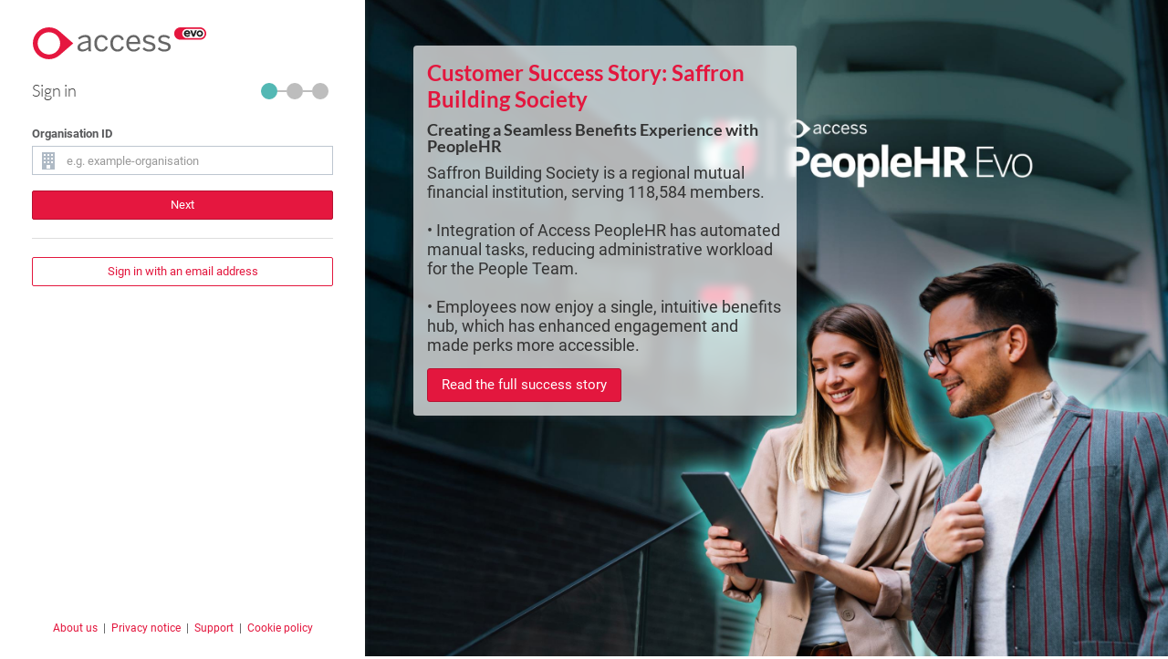

--- FILE ---
content_type: text/html; charset=utf-8
request_url: https://identity.accessacloud.com/auth/tenant?returnurl=%2Fconnect%2Fauthorize%2Fcallback%3Fclient_id%3Df7b13d5b-a4d1-482f-979f-410da519609f%26response_type%3Did_token%2520code%26scope%3Dopenid%2520email%2520profile%2520policy%2520offline_access%2520access.cloud.thankq.framework%2520%26redirect_uri%3Dhttps%253A%252F%252Fthankqearthtrust.accessacloud.com%252Fidentity%252Fcallback%26state%3DeyJSZWRpcmVjdFVybCI6Imh0dHBzOi8vdGhhbmtxZWFydGh0cnVzdC5hY2Nlc3NhY2xvdWQuY29tL2lkZW50aXR5L2NhbGxiYWNrIiwiQ29kZVZlcmlmaWVyIjoiL1NzMlg3cWJaZGQ4NXBWMm0xT3RCYnpMb24rb2lXZWo5TWRPWTdHTXJEOD0iLCJBY2Nlc3NUb2tlbiI6bnVsbCwiUmVmcmVzaFRva2VuIjpudWxsLCJQcm9tcHQiOiIiLCJPcmlnaW5hbFByb21wdCI6IiIsIlN1YnNjcmlwdGlvbklEIjoiIiwiUmV0dXJuVXJsIjoiLyIsIklkZW50aXR5RXJyb3IiOm51bGx9%26nonce%3D42e08c36-3cae-4414-8045-83a49018032f%26response_mode%3Dform_post%26code_challenge%3Df7KSDvr3ZjMtjuXnXAmbvgdaf8UGaWejoGOZutDHPwA%26code_challenge_method%3DS256
body_size: 3445
content:


<!DOCTYPE html>
<html lang="en">
<head>
    <meta charset="utf-8" />
    <meta name="viewport" content="width=device-width, initial-scale=1.0, maximum-scale=1.0, user-scalable=no" />
    <meta http-equiv="X-UA-Compatible" content="IE=edge">

        <title>Sign in | Access Identity</title>

    
    
        <link rel="stylesheet" type="text/css" href="/lib/bootstrap/dist/css/bootstrap.min.css" />
    
    <link rel="stylesheet" type="text/css" href="/css/style.css?v=XeAhdDbXknyaBIrtgr4pL0xmF9TtLIUGIXlvJAyWatQ" />


<link rel="stylesheet" type="text/css" href="/marketing/splash/35267672-a05e-48f9-9801-593a1f998215/css?id=35267672-a05e-48f9-9801-593a1f998215" />
        <link href="/images/logo_accessred.png" rel="icon" type="image/x-icon" />

    <base target="_self">
</head>
<body class="media-body-content auth-layout allow-dark ">
    <div id="horizontal-loader" class="horizontal-loader" style="display:none; top: 0px"></div>
    <div class="auth-body-content">
            <div class="auth-body-content-header">
                <img class="logo" alt="" src="/images/freedom.svg?h=46&amp;w=190&amp;v=yhGZwM9SL41NG0OZCiRobasSzajC5-txFnKlgmlkGxY" data-theme="light" />
                <img class="logo" alt="" src="/images/freedom-dark.svg?h=46&amp;w=190&amp;v=V6vJcyWWxN3PAQYzKILwsXWnUSN5l3mgrrmht2yT5VM" data-theme="dark" />
            </div>
        

<section class="panel panel-default">
    <div class="panel-body-header">
            <h2>Sign in</h2>
        <ul class="wizard-steps">
            <li class="active"><span></span></li>
            <li><span></span></li>
            <li><span></span></li>
        </ul>
    </div>

    <form method="post" class="panel-body" id="enterPasswordForm" action="/auth/tenant?returnurl=%2Fconnect%2Fauthorize%2Fcallback%3Fclient_id%3Df7b13d5b-a4d1-482f-979f-410da519609f%26response_type%3Did_token%2520code%26scope%3Dopenid%2520email%2520profile%2520policy%2520offline_access%2520access.cloud.thankq.framework%2520%26redirect_uri%3Dhttps%253A%252F%252Fthankqearthtrust.accessacloud.com%252Fidentity%252Fcallback%26state%[base64]%26nonce%3D42e08c36-3cae-4414-8045-83a49018032f%26response_mode%3Dform_post%26code_challenge%3Df7KSDvr3ZjMtjuXnXAmbvgdaf8UGaWejoGOZutDHPwA%26code_challenge_method%3DS256">

        
        <input type="hidden" id="SignInViewModel_LoginHint" name="SignInViewModel.LoginHint" value="" />
        <input type="hidden" data-val="true" data-val-required="The Force field is required." id="SignInViewModel_Force" name="SignInViewModel.Force" value="False" />
        <input type="hidden" data-val="true" data-val-required="The ForceExternal field is required." id="SignInViewModel_ForceExternal" name="SignInViewModel.ForceExternal" value="False" />
        <div class="form-group auth-group">
            <label class="control-label" for="TenantName">Organisation ID</label>
            <div class="input-group">
                <span class="input-group-addon"><i class="icon-building"></i></span>
                <input type="text" class="form-control" placeholder="e.g. example-organisation" autofocus spellcheck="false" tabindex="5" data-val="true" data-val-regex="Invalid organisation ID, use lowercase and hyphen (-)" data-val-regex-pattern="^[A-Za-z][a-zA-Z0-9]*(?:-[a-zA-Z0-9]&#x2B;)*$" data-val-required="Please enter your organisation identifier" id="TenantName" name="TenantName" value="" />
                <span class="text-danger field-validation-valid" data-valmsg-for="TenantName" data-valmsg-replace="true"></span>
            </div>
        </div>
        <div class="form-group">
            <button id="Next" type="submit" class="btn btn-access full">Next</button>
        </div>
        <hr style="border: 0; border-top: 1px solid #ddd" />
        <div class="form-group">
            <a class="btn full" id="UsernameSignIn" href="/auth/signin?returnurl=%2Fconnect%2Fauthorize%2Fcallback%3Fclient_id%3Df7b13d5b-a4d1-482f-979f-410da519609f%26response_type%3Did_token%2520code%26scope%3Dopenid%2520email%2520profile%2520policy%2520offline_access%2520access.cloud.thankq.framework%2520%26redirect_uri%3Dhttps%253A%252F%252Fthankqearthtrust.accessacloud.com%252Fidentity%252Fcallback%26state%[base64]%26nonce%3D42e08c36-3cae-4414-8045-83a49018032f%26response_mode%3Dform_post%26code_challenge%3Df7KSDvr3ZjMtjuXnXAmbvgdaf8UGaWejoGOZutDHPwA%26code_challenge_method%3DS256&amp;force=true&amp;setemail=false&amp;settenant=false">Sign in with an email address</a>
        </div>
    <input name="__RequestVerificationToken" type="hidden" value="CfDJ8Jtef_jBAQdKiK3i9MJHuE5bqjbX69pWWSnOeaWnVXlPAydwbq-1YlgDBzl3gpDYNFfK7iYFa5rST5HkkD39MQYE2qupK4ne3xvy84v83kzYL4gD1pgcScL7GK2Osh0hRMQQgeuSCGGbQg-9UABUAMQ" /></form>
</section>



<footer>
    <ul>
            <li><a href="https://www.theaccessgroup.com/company/about/" target="_blank">About us</a></li>
                <li class="spacer">|</li>
            <li><a href="https://www.theaccessgroup.com/privacy-notice-for-access-products/" target="_blank">Privacy notice</a></li>
                <li class="spacer">|</li>
            <li><a href="https://access-support.force.com/Support/s/" target="_blank">Support</a></li>
                <li class="spacer">|</li>
            <li><a href="/info/cookies" target="_blank">Cookie policy</a></li>

    </ul>
</footer>

    </div>
    <div class="media-text">
<style type="text/css">.media-body-content {background-position: center right !important;}</style><div class="cta-box" style="background-color: rgba(255, 255, 255, 0.7);  box-shadow: 0 1px 6px 0 hsl(210deg 2% 44% / 21%); width: 420px"><h1 style="font-size: 24px;">Customer Success Story: Saffron Building Society</h1><h2 style="color: #333333; font-weight: bold; margin: 10px 0px;">Creating a Seamless Benefits Experience with PeopleHR</h2><p>Saffron Building Society is a regional mutual financial institution, serving 118,584 members.<br/><br/>&#8226; Integration of Access PeopleHR has automated manual tasks, reducing administrative workload for the People Team.<br/><br/>&#8226; Employees now enjoy a single, intuitive benefits hub, which has enhanced engagement and made perks more accessible.</p><a class="cta-button" target="_blank" href="https://www.peoplehr.com/en-gb/resources/case-studies/saffron-building-society/?utm_medium=display&utm_source=google&utm_campaign=FY26-P07-HCM-CDP-BOF-Brochure-Saffron_Building_Society-google-display">Read the full success story</a></div>    </div>
    

    
        <script src="/js/identity-bundle.min.js?v=hG-4gPq06gU3jdwy_Dr0mEw119ek2wxUNAvi4gv-COw"></script>
        <script src="/js/auth-layout.min.js?v=x3c9KaRaW6A05vQCy5C11T_MLjc1HHrLZauRO_r-4m8"></script>
    

    


    <script src="/js/validation-bundle.min.js?v=cNEPmDn37E0jL1kGqpDarob3fW4vgMH1mseOhktXowY"></script>


    

    
        <script src="/js/sign-in.min.js?v=FvQ180ZQB-IT_tUIx6IN7aGLwtsv2mtzYpJ1wuIUNxI"></script>
    


</body>
</html>


--- FILE ---
content_type: text/css
request_url: https://identity.accessacloud.com/css/style.css?v=XeAhdDbXknyaBIrtgr4pL0xmF9TtLIUGIXlvJAyWatQ
body_size: 35902
content:
@font-face{font-family:"Open Sans";font-style:normal;font-weight:400;src:url("../fonts/open-sans-v17-latin-ext_latin-regular.eot");src:local("Open Sans Regular"),local("OpenSans-Regular"),url("../fonts/open-sans-v17-latin-ext_latin-regular.eot?#iefix") format("embedded-opentype"),url("../fonts/open-sans-v17-latin-ext_latin-regular.woff2") format("woff2"),url("../fonts/open-sans-v17-latin-ext_latin-regular.woff") format("woff"),url("../fonts/open-sans-v17-latin-ext_latin-regular.ttf") format("truetype"),url("../fonts/open-sans-v17-latin-ext_latin-regular.svg#OpenSans") format("svg")}@font-face{font-family:"Access";src:url("../fonts/Access.ttf?v3njan") format("truetype"),url("../fonts/Access.woff?v3njan") format("woff"),url("../fonts/Access.svg?v3njan#Access") format("svg");font-weight:normal;font-style:normal}i,.icon{font-family:"Access" !important;speak:none;font-style:normal;font-size:16px;line-height:1;color:#fff;font-weight:normal;font-variant:normal;text-transform:none;-webkit-font-smoothing:antialiased;-moz-osx-font-smoothing:grayscale;text-rendering:optimizeLegibility}.icon-anchor:before{content:""}.icon-wave:before{content:""}.icon-trees:before{content:""}.icon-tree:before{content:""}.icon-tree-pine:before{content:""}.icon-christmas-tree:before{content:""}.icon-desktop:before{content:""}.icon-phone-dect:before{content:""}.icon-laptop:before{content:""}.icon-trail:before{content:""}.icon-merge:before{content:""}.icon-checklist-alt:before{content:""}.icon-checklist:before{content:""}.icon-import-payment:before{content:""}.icon-export-payment:before{content:""}.icon-hardhat:before{content:""}.icon-cone:before{content:""}.icon-user-casual-f:before{content:""}.icon-user-casual-m:before{content:""}.icon-user-suit-group:before{content:""}.icon-hand:before{content:""}.icon-text-field:before{content:""}.icon-fields:before{content:""}.icon-text-cursor:before{content:""}.icon-thermometer:before{content:""}.icon-cutlery:before{content:""}.icon-inbox:before{content:""}.icon-sack-truck:before{content:""}.icon-traffic-lights:before{content:""}.icon-direct-debit:before{content:""}.icon-sign:before{content:""}.icon-prev-screen:before{content:""}.icon-next-screen:before{content:""}.icon-presentation-chart:before{content:""}.icon-presentation-blank:before{content:""}.icon-presentation:before{content:""}.icon-mail-batch:before{content:""}.icon-mail-multiple:before{content:""}.icon-email-closed:before{content:""}.icon-email-closed-alt:before{content:""}.icon-mail-folder:before{content:""}.icon-lectern-alt:before{content:""}.icon-pipeline:before{content:""}.icon-gift-clock:before{content:""}.icon-gift-heart:before{content:""}.icon-gift:before{content:""}.icon-arrow-bottom-left:before{content:""}.icon-arrow-bottom-right:before{content:""}.icon-arrow-top-right:before{content:""}.icon-arrow-top-left:before{content:""}.icon-book-open:before{content:""}.icon-book-open-blank:before{content:""}.icon-cash-book:before{content:""}.icon-book-heart:before{content:""}.icon-book-plus:before{content:""}.icon-book-tick:before{content:""}.icon-chat-arrow:before{content:""}.icon-chat-tick:before{content:""}.icon-just-giving:before{content:""}.icon-gift-plus:before{content:""}.icon-drop-down-arrow:before{content:""}.icon-view:before{content:""}.icon-thumbs-down:before{content:""}.icon-thumbs-up:before{content:""}.icon-email-address:before{content:""}.icon-exit:before{content:""}.icon-contacts-alt:before{content:""}.icon-contacts:before{content:""}.icon-calendar-user:before{content:""}.icon-hangup:before{content:""}.icon-call:before{content:""}.icon-last:before{content:""}.icon-first:before{content:""}.icon-barcode:before{content:""}.icon-boxes:before{content:""}.icon-forklift:before{content:""}.icon-cursor:before{content:""}.icon-expand-thin:before{content:""}.icon-mug:before{content:""}.icon-coffee:before{content:""}.icon-mouse:before{content:""}.icon-drop:before{content:""}.icon-flower-head-alt:before{content:""}.icon-flower-head:before{content:""}.icon-flower:before{content:""}.icon-headset:before{content:""}.icon-headphones:before{content:""}.icon-unlink:before{content:""}.icon-truck:before{content:""}.icon-move-alt:before{content:""}.icon-power-alt:before{content:""}.icon-weight:before{content:""}.icon-mountain:before{content:""}.icon-palm:before{content:""}.icon-star:before{content:""}.icon-contract:before{content:""}.icon-pin:before{content:""}.icon-basket:before{content:""}.icon-cart:before{content:""}.icon-clipboard-chart:before{content:""}.icon-hourglass-full:before{content:""}.icon-hourglass:before{content:""}.icon-bell:before{content:""}.icon-leaf:before{content:""}.icon-lightbulb:before{content:""}.icon-lightbulb-alt:before{content:""}.icon-doc-add:before{content:""}.icon-folder-star-alt:before{content:""}.icon-folder-history-alt:before{content:""}.icon-folder-archive-alt:before{content:""}.icon-folder-alt:before{content:""}.icon-folder:before{content:""}.icon-code:before{content:""}.icon-windows:before{content:""}.icon-bug:before{content:""}.icon-plugin:before{content:""}.icon-windmill:before{content:""}.icon-radioactive:before{content:""}.icon-no-entry:before{content:""}.icon-no-entry-sign:before{content:""}.icon-warning-sign:before{content:""}.icon-stop-sign:before{content:""}.icon-donut-chart-alt:before{content:""}.icon-pie-chart-2:before{content:""}.icon-pie-chart-3:before{content:""}.icon-piechart:before{content:""}.icon-bubble-chart:before{content:""}.icon-scatter-graph:before{content:""}.icon-line-chart:before{content:""}.icon-bar-chart-horizontal:before{content:""}.icon-line-chart-solid-alt:before{content:""}.icon-line-chart-solid:before{content:""}.icon-bar-chart-alt:before{content:""}.icon-window-layout-alt:before{content:""}.icon-window-layout:before{content:""}.icon-window-columns:before{content:""}.icon-report-table:before{content:""}.icon-report-pie-chart:before{content:""}.icon-report-bar-chart:before{content:""}.icon-payslip:before{content:""}.icon-receipt:before{content:""}.icon-item-list:before{content:""}.icon-invoice:before{content:""}.icon-window-rows:before{content:""}.icon-table-thin:before{content:""}.icon-report-table-alt:before{content:""}.icon-report-pie-chart-alt:before{content:""}.icon-report-bar-chart-alt:before{content:""}.icon-payslip-alt:before{content:""}.icon-receipt-alt:before{content:""}.icon-item-list-alt:before{content:""}.icon-invoice-alt:before{content:""}.icon-sticky-note-remove:before{content:""}.icon-sticky-note-add:before{content:""}.icon-sticky-note-text:before{content:""}.icon-sticky-note:before{content:""}.icon-doc-image:before{content:""}.icon-doc-video:before{content:""}.icon-doc-chat:before{content:""}.icon-doc-audio:before{content:""}.icon-doc-list-alt:before{content:""}.icon-doc-alt:before{content:""}.icon-doc-excel:before{content:""}.icon-doc-power-point:before{content:""}.icon-doc-word:before{content:""}.icon-doc-pdf:before{content:""}.icon-doc-pie:before{content:""}.icon-doc-list:before{content:""}.icon-doc-table:before{content:""}.icon-doc-contract:before{content:""}.icon-doc:before{content:""}.icon-moon:before{content:""}.icon-right-angle:before{content:""}.icon-star-shape:before{content:""}.icon-diamond:before{content:""}.icon-octagon:before{content:""}.icon-hexagon:before{content:""}.icon-circle:before{content:""}.icon-square:before{content:""}.icon-triangle:before{content:""}.icon-volume-mute:before{content:""}.icon-volume:before{content:""}.icon-circle-eject:before{content:""}.icon-circle-record:before{content:""}.icon-circle-stop:before{content:""}.icon-circle-pause:before{content:""}.icon-circle-end:before{content:""}.icon-circle-start:before{content:""}.icon-circle-arrow-right:before{content:""}.icon-circle-arrow-left:before{content:""}.icon-circle-cog:before{content:""}.icon-circle-question-mark:before{content:""}.icon-circle-unlocked:before{content:""}.icon-circle-lock:before{content:""}.icon-circle-star:before{content:""}.icon-circle-heart:before{content:""}.icon-circle-arrow-down:before{content:""}.icon-circle-arrow-up:before{content:""}.icon-circle-minus:before{content:""}.icon-circle-plus:before{content:""}.icon-star-alt:before{content:""}.icon-heart:before{content:""}.icon-unlocked:before{content:""}.icon-locked:before{content:""}.icon-warning:before{content:""}.icon-circle-info:before{content:""}.icon-circle-cross:before{content:""}.icon-circle-tick:before{content:""}.icon-arrows-expand-alt:before{content:""}.icon-arrows-expand:before{content:""}.icon-arrows-contract-alt:before{content:""}.icon-arrows-contract:before{content:""}.icon-repeat:before{content:""}.icon-branch-merge:before{content:""}.icon-branch:before{content:""}.icon-left:before{content:""}.icon-right:before{content:""}.icon-down-thin:before{content:""}.icon-up-thin:before{content:""}.icon-move:before{content:""}.icon-move-cross:before{content:""}.icon-arrow-diagonal-bottom:before{content:""}.icon-arrow-diagonal-top:before{content:""}.icon-arrow-horizontal:before{content:""}.icon-arrowv-ertical:before{content:""}.icon-arrow-rw:before{content:""}.icon-arrow-ff:before{content:""}.icon-sort-horizontal-alt:before{content:""}.icon-sort-vertical-alt:before{content:""}.icon-arrow-down-thick:before{content:""}.icon-arrow-up-thick:before{content:""}.icon-arrow-left-thick:before{content:""}.icon-arrow-right-thick:before{content:""}.icon-redo:before{content:""}.icon-undo:before{content:""}.icon-refresh:before{content:""}.icon-move-small:before{content:""}.icon-sort-horizontal:before{content:""}.icon-sort-vertical:before{content:""}.icon-end-right:before{content:""}.icon-end-left:before{content:""}.icon-chevron-down:before{content:""}.icon-chevron-up:before{content:""}.icon-chevron-left:before{content:""}.icon-chevron-right:before{content:""}.icon-arrow-down:before{content:""}.icon-arrow-up:before{content:""}.icon-arrow-left:before{content:""}.icon-arrow-right:before{content:""}.icon-wifi:before{content:""}.icon-electricity:before{content:""}.icon-power:before{content:""}.icon-battery-full:before{content:""}.icon-battery-60:before{content:""}.icon-battery-30:before{content:""}.icon-battery-10:before{content:""}.icon-battery-empty:before{content:""}.icon-push-pin:before{content:""}.icon-shopping-basket:before{content:""}.icon-shopping-trolley:before{content:""}.icon-camera:before{content:""}.icon-crosshair-alt:before{content:""}.icon-clipboard-alt:before{content:""}.icon-egg-timer-full:before{content:""}.icon-egg-timer-half:before{content:""}.icon-folder-star:before{content:""}.icon-folder-history:before{content:""}.icon-folder-archive:before{content:""}.icon-percent-thin:before{content:""}.icon-cross-thin:before{content:""}.icon-minus-thin:before{content:""}.icon-plus-thin:before{content:""}.icon-asterix:before{content:""}.icon-pound:before{content:""}.icon-percent:before{content:""}.icon-sum:before{content:""}.icon-tick:before{content:""}.icon-cross:before{content:""}.icon-divide:before{content:""}.icon-equals:before{content:""}.icon-plus:before{content:""}.icon-minus:before{content:""}.icon-safe:before{content:""}.icon-money-bag:before{content:""}.icon-piggy-bank:before{content:""}.icon-coins-stacked:before{content:""}.icon-coins:before{content:""}.icon-calculator:before{content:""}.icon-scales:before{content:""}.icon-wallet-open:before{content:""}.icon-pound-coin:before{content:""}.icon-card-switch-alt:before{content:""}.icon-card-switch:before{content:""}.icon-cheque:before{content:""}.icon-cheque-alt:before{content:""}.icon-bank-note:before{content:""}.icon-credit-card-back:before{content:""}.icon-pill-alt:before{content:""}.icon-pill:before{content:""}.icon-heart-beat-alt:before{content:""}.icon-medical:before{content:""}.icon-first-aid:before{content:""}.icon-heartbeat:before{content:""}.icon-medical-clipboard:before{content:""}.icon-presentation-image:before{content:""}.icon-square-checked:before{content:""}.icon-zoom-out:before{content:""}.icon-zoom-in:before{content:""}.icon-notebook:before{content:""}.icon-id:before{content:""}.icon-castle:before{content:""}.icon-home:before{content:""}.icon-building:before{content:""}.icon-multi-building:before{content:""}.icon-institution:before{content:""}.icon-crosshair:before{content:""}.icon-hotspot:before{content:""}.icon-map-alt:before{content:""}.icon-snowflake:before{content:""}.icon-weather-heavy-rain:before{content:""}.icon-weather-shower:before{content:""}.icon-weather-cloud:before{content:""}.icon-weather-sun-cloud:before{content:""}.icon-weather-sun:before{content:""}.icon-circle-full:before{content:""}.icon-circle-1-4:before{content:""}.icon-circle-1-2:before{content:""}.icon-circle-3-4:before{content:""}.icon-circle-empty:before{content:""}.icon-ribbon:before{content:""}.icon-address-book:before{content:""}.icon-watch:before{content:""}.icon-cloud-download:before{content:""}.icon-cloud-upload:before{content:""}.icon-question-mark:before{content:""}.icon-life-ring:before{content:""}.icon-email-open:before{content:""}.icon-tag:before{content:""}.icon-ruler:before{content:""}.icon-phone:before{content:""}.icon-chat-dots:before{content:""}.icon-chat-alt:before{content:""}.icon-badge:before{content:""}.icon-books:before{content:""}.icon-folders:before{content:""}.icon-edit:before{content:""}.icon-speaker:before{content:""}.icon-mp3-player:before{content:""}.icon-film:before{content:""}.icon-film-reel:before{content:""}.icon-globe:before{content:""}.icon-credit-card:before{content:""}.icon-email:before{content:""}.icon-image:before{content:""}.icon-bank-note-alt:before{content:""}.icon-calendar-tick:before{content:""}.icon-calendar-blank:before{content:""}.icon-table:before{content:""}.icon-compass:before{content:""}.icon-calendar:before{content:""}.icon-cut:before{content:""}.icon-delete:before{content:""}.icon-edit-alt:before{content:""}.icon-bar-chart:before{content:""}.icon-school:before{content:""}.icon-map:before{content:""}.icon-bar-chart-thin:before{content:""}.icon-wallet:before{content:""}.icon-donut-chart:before{content:""}.icon-line-chart-arrow:before{content:""}.icon-pond-coin-alt:before{content:""}.icon-briefcase:before{content:""}.icon-medal3:before{content:""}.icon-medal2:before{content:""}.icon-medal:before{content:""}.icon-ticket:before{content:""}.icon-rss:before{content:""}.icon-football-alt:before{content:""}.icon-football:before{content:""}.icon-flask:before{content:""}.icon-art:before{content:""}.icon-book-alt:before{content:""}.icon-book:before{content:""}.icon-qualification:before{content:""}.icon-lectern:before{content:""}.icon-scroll:before{content:""}.icon-mortarboard:before{content:""}.icon-apple:before{content:""}.icon-megaphone:before{content:""}.icon-music:before{content:""}.icon-video:before{content:""}.icon-camcorder:before{content:""}.icon-video-player-alt:before{content:""}.icon-video-player:before{content:""}.icon-upload-alt:before{content:""}.icon-download-alt:before{content:""}.icon-download:before{content:""}.icon-upload:before{content:""}.icon-users:before{content:""}.icon-user-suit:before{content:""}.icon-user-f:before{content:""}.icon-student:before{content:""}.icon-user-add:before{content:""}.icon-user:before{content:""}.icon-conversation:before{content:""}.icon-chat:before{content:""}.icon-badge-alt:before{content:""}.icon-settings-alt:before{content:""}.icon-settings:before{content:""}.icon-tools:before{content:""}.icon-gauge:before{content:""}.icon-clock:before{content:""}.icon-map-marker:before{content:""}.icon-news:before{content:""}.icon-server:before{content:""}.icon-hierarchy:before{content:""}.icon-squares:before{content:""}.icon-menu:before{content:""}.icon-columns:before{content:""}.icon-drag:before{content:""}.icon-drag-alt:before{content:""}.icon-toggle-on:before{content:""}.icon-toggle-off:before{content:""}.icon-checkbox:before{content:""}.icon-checkbox-alt:before{content:""}.icon-calendar-add:before{content:""}.icon-calendar-split:before{content:""}.icon-switches-alt:before{content:""}.icon-switches:before{content:""}.icon-filter:before{content:""}.icon-duplicate:before{content:""}.icon-duplicate-alt:before{content:""}.icon-search:before{content:""}.icon-history:before{content:""}.icon-attachment:before{content:""}.icon-sort:before{content:""}.icon-sort-asc:before{content:""}.icon-sort-dec:before{content:""}.icon-numbered:before{content:""}.icon-bullets:before{content:""}.icon-indent-r:before{content:""}.icon-indent-l:before{content:""}.icon-link:before{content:""}.icon-align-j:before{content:""}.icon-align-r:before{content:""}.icon-align-c:before{content:""}.icon-align-l:before{content:""}.icon-caps:before{content:""}.icon-strikethrough:before{content:""}.icon-underline:before{content:""}.icon-italic:before{content:""}.icon-bold:before{content:""}.icon-save2:before{content:""}.icon-save:before{content:""}.icon-print:before{content:""}.icon-print-alt:before{content:""}.icon-paste:before{content:""}.icon-clipboard:before{content:""}html,body,div,span,applet,object,iframe,h1,h2,h3,h4,h5,h6,p,blockquote,pre,a,abbr,acronym,address,big,cite,code,del,dfn,em,img,ins,kbd,q,s,samp,small,strike,strong,sub,sup,tt,var,b,u,i,center,dl,dt,dd,ol,ul,li,fieldset,form,label,legend,table,caption,tbody,tfoot,thead,tr,th,td,article,aside,canvas,details,embed,figure,figcaption,footer,header,hgroup,menu,nav,output,ruby,section,summary,time,mark,audio,video{margin:0;padding:0;border:0;font:inherit;vertical-align:baseline}article,aside,details,figcaption,figure,footer,header,hgroup,menu,nav,section{display:block}body{line-height:1}ol,ul{list-style:none;-webkit-margin-before:0em;-webkit-margin-after:0em;-webkit-margin-start:0px;-webkit-margin-end:0px;-webkit-padding-start:0px}blockquote,q{quotes:none}blockquote:before,blockquote:after,q:before,q:after{content:"";content:none}table{border-collapse:collapse;border-spacing:0}@font-face{font-family:"Open Sans";font-style:normal;font-weight:400;src:url("../fonts/open-sans-v17-latin-ext_latin-regular.eot");src:local("Open Sans Regular"),local("OpenSans-Regular"),url("../fonts/open-sans-v17-latin-ext_latin-regular.eot?#iefix") format("embedded-opentype"),url("../fonts/open-sans-v17-latin-ext_latin-regular.woff2") format("woff2"),url("../fonts/open-sans-v17-latin-ext_latin-regular.woff") format("woff"),url("../fonts/open-sans-v17-latin-ext_latin-regular.ttf") format("truetype"),url("../fonts/open-sans-v17-latin-ext_latin-regular.svg#OpenSans") format("svg")}@font-face{font-family:"Lato";font-style:normal;font-weight:300;src:url("../fonts/lato-v16-latin-ext_latin-300.eot");src:local("Lato Light"),local("Lato-Light"),url("../fonts/lato-v16-latin-ext_latin-300.eot?#iefix") format("embedded-opentype"),url("../fonts/lato-v16-latin-ext_latin-300.woff2") format("woff2"),url("../fonts/lato-v16-latin-ext_latin-300.woff") format("woff"),url("../fonts/lato-v16-latin-ext_latin-300.ttf") format("truetype"),url("../fonts/lato-v16-latin-ext_latin-300.svg#Lato") format("svg")}@font-face{font-family:"Lato";font-style:normal;font-weight:400;src:url("../fonts/lato-v16-latin-ext_latin-regular.eot");src:local("Lato Regular"),local("Lato-Regular"),url("../fonts/lato-v16-latin-ext_latin-regular.eot?#iefix") format("embedded-opentype"),url("../fonts/lato-v16-latin-ext_latin-regular.woff2") format("woff2"),url("../fonts/lato-v16-latin-ext_latin-regular.woff") format("woff"),url("../fonts/lato-v16-latin-ext_latin-regular.ttf") format("truetype"),url("../fonts/lato-v16-latin-ext_latin-regular.svg#Lato") format("svg")}@font-face{font-family:"Lato";font-style:normal;font-weight:700;src:url("../fonts/lato-v16-latin-ext_latin-700.eot");src:local("Lato Bold"),local("Lato-Bold"),url("../fonts/lato-v16-latin-ext_latin-700.eot?#iefix") format("embedded-opentype"),url("../fonts/lato-v16-latin-ext_latin-700.woff2") format("woff2"),url("../fonts/lato-v16-latin-ext_latin-700.woff") format("woff"),url("../fonts/lato-v16-latin-ext_latin-700.ttf") format("truetype"),url("../fonts/lato-v16-latin-ext_latin-700.svg#Lato") format("svg")}@font-face{font-family:"Roboto";font-style:normal;font-weight:100;src:url("../fonts/roboto-v20-latin-100.eot");src:local("Roboto Thin"),local("Roboto-Thin"),url("../fonts/roboto-v20-latin-100.eot?#iefix") format("embedded-opentype"),url("../fonts/roboto-v20-latin-100.woff2") format("woff2"),url("../fonts/roboto-v20-latin-100.woff") format("woff"),url("../fonts/roboto-v20-latin-100.ttf") format("truetype"),url("../fonts/roboto-v20-latin-100.svg#Roboto") format("svg")}@font-face{font-family:"Roboto";font-style:normal;font-weight:300;src:url("../fonts/roboto-v20-latin-300.eot");src:local("Roboto Light"),local("Roboto-Light"),url("../fonts/roboto-v20-latin-300.eot?#iefix") format("embedded-opentype"),url("../fonts/roboto-v20-latin-300.woff2") format("woff2"),url("../fonts/roboto-v20-latin-300.woff") format("woff"),url("../fonts/roboto-v20-latin-300.ttf") format("truetype"),url("../fonts/roboto-v20-latin-300.svg#Roboto") format("svg")}@font-face{font-family:"Roboto";font-style:normal;font-weight:400;src:url("../fonts/roboto-v20-latin-regular.eot");src:local("Roboto"),local("Roboto-Regular"),url("../fonts/roboto-v20-latin-regular.eot?#iefix") format("embedded-opentype"),url("../fonts/roboto-v20-latin-regular.woff2") format("woff2"),url("../fonts/roboto-v20-latin-regular.woff") format("woff"),url("../fonts/roboto-v20-latin-regular.ttf") format("truetype"),url("../fonts/roboto-v20-latin-regular.svg#Roboto") format("svg")}@font-face{font-family:"Roboto";font-style:normal;font-weight:500;src:url("../fonts/roboto-v20-latin-500.eot");src:local("Roboto Medium"),local("Roboto-Medium"),url("../fonts/roboto-v20-latin-500.eot?#iefix") format("embedded-opentype"),url("../fonts/roboto-v20-latin-500.woff2") format("woff2"),url("../fonts/roboto-v20-latin-500.woff") format("woff"),url("../fonts/roboto-v20-latin-500.ttf") format("truetype"),url("../fonts/roboto-v20-latin-500.svg#Roboto") format("svg")}@font-face{font-family:"Roboto";font-style:normal;font-weight:700;src:url("../fonts/roboto-v20-latin-700.eot");src:local("Roboto Bold"),local("Roboto-Bold"),url("../fonts/roboto-v20-latin-700.eot?#iefix") format("embedded-opentype"),url("../fonts/roboto-v20-latin-700.woff2") format("woff2"),url("../fonts/roboto-v20-latin-700.woff") format("woff"),url("../fonts/roboto-v20-latin-700.ttf") format("truetype"),url("../fonts/roboto-v20-latin-700.svg#Roboto") format("svg")}@font-face{font-family:"Muli";font-style:normal;font-weight:300;src:local("Muli Light"),local("Muli-Light"),url("/fonts/Muli-Light.ttf") format("truetype")}@font-face{font-family:"Muli";font-style:normal;font-weight:400;src:local("Muli Regular"),local("Muli-Regular"),url("/fonts/Muli-Regular.ttf") format("truetype")}@font-face{font-family:"Muli";font-style:normal;font-weight:500;src:local("Muli Medium"),local("Muli-Medium"),url("/fonts/Muli-Medium.ttf") format("truetype")}@font-face{font-family:"Muli";font-style:normal;font-weight:600;src:local("Muli SemiBold"),local("Muli-SemiBold"),url("/fonts/Muli-SemiBold.ttf") format("truetype")}@font-face{font-family:"Muli";font-style:normal;font-weight:700;src:local("Muli Bold"),local("Muli-Bold"),url("/fonts/Muli-Bold.ttf") format("truetype")}@font-face{font-family:"Muli";font-style:normal;font-weight:900;src:local("Muli Bold"),local("Muli-Bold"),url("/fonts/Muli-ExtraBold.ttf") format("truetype")}h1,h2,h3{font-family:"Lato",sans-serif;margin:0px;padding-bottom:0px}h4,h5,.text-feature{font-family:"Lato",sans-serif;margin:0px;padding-bottom:0px}h1{font-size:24px;line-height:24px}h2{font-weight:lighter;font-size:18px}h3{font-size:16px;margin-bottom:15px}h4{font-weight:normal;font-size:14px;margin:5px 0}h5{font-weight:bold;font-size:13px}i{font-size:20px;line-height:13px}.text-feature{font-size:16px;font-weight:normal}small,.small{font-size:12px;font-weight:normal;color:#4c4f53}small.min,.small.min{font-size:11px;font-weight:normal}.text-underline{text-decoration:underline}.right-align{text-align:right}strong{font-weight:bold}.alert{border-width:1px 1px 1px 1px;border-style:solid;border-color:#dbe0e5;-moz-border-radius:0;-webkit-border-radius:0;border-radius:0;padding:10px;background:#fff;position:relative;color:#4c4f53;line-height:18px}.alert.stacked{margin-bottom:0}.alert.error{padding-left:30px;border-color:#dbe0e5 #dbe0e5 #e5173f #dbe0e5;border-width:1px 1px 3px 1px;border-style:solid}.alert.error i{color:#e5173f}.alert.warning{padding-left:30px;border-color:#dbe0e5 #dbe0e5 #f9a411 #dbe0e5;border-width:1px 1px 3px 1px;border-style:solid}.alert.warning i{color:#f9a411}.alert.info{padding-left:30px;border-color:#dbe0e5 #dbe0e5 #099 #dbe0e5;border-width:1px 1px 3px 1px;border-style:solid}.alert.info i{color:#099}.alert i{vertical-align:middle;position:absolute;top:13px;left:5px}.alert ul{list-style-type:square;padding-left:39px;padding-bottom:8px}@media(max-width: 1023px){.auth-layout .alert{font-family:Muli,Roboto,Arial,sans-serif}}@media(max-width: 1023px)and (prefers-color-scheme: dark){.auth-layout.allow-dark .alert{background:#1e1e1e;color:hsla(0,0%,100%,.87);border-top-width:0 !important;border-left-width:0 !important;border-right-width:0 !important}}.auth-layout .btn{color:#e3173e;background-color:rgba(0,0,0,0)}.btn{padding:0px 12px;height:32px;border:1px solid;border-radius:2px;font-size:13px;margin:0px;line-height:30px;box-shadow:none;position:relative;box-sizing:border-box;transition:color .2s,ease,background-color .2s ease,border-color .2s ease}.btn:active,.btn:active:focus,.btn:focus,.btn:hover{box-shadow:none;outline:none}.btn.card-delete{background:none;border:none;width:auto;padding:0;float:right}.btn.card-delete i{color:#4c4f53}.btn.card-edit{background:none;border:none;width:auto;padding:0;float:right}.btn.card-edit i{color:#4c4f53}.btn.temp-disabled{pointer-events:none;opacity:.5}.btn.full{width:100%}.btn.min-width{min-width:100px}.btn.narrow{width:auto;min-width:0;padding:0}.btn.narrow i{margin-left:5px;margin-right:5px}.btn i{font-size:24px;line-height:30px;vertical-align:middle;display:inline-block;margin:-1px 3px 0 3px}.btn.btn-large{height:36px;line-height:36px}.btn.btn-large i{line-height:36px}.btn.btn-small{height:28px;line-height:26px}.btn.btn-small i{line-height:26px}.btn.btn-extra-small{height:24px;line-height:22px}.btn.btn-extra-small i{line-height:22px;font-size:20px}.btn.btn-with-icon i{margin-left:-5px;margin-right:5px;text-align:center;vertical-align:middle;display:inline-block;margin-top:-2px;font-size:24px}.btn.btn-with-icon i.right{margin-left:5px;margin-right:-5px}.btn.btn-icon{padding:0;width:32px;min-width:0;position:relative}.btn.btn-icon.btn-large{width:36px}.btn.btn-icon.btn-large.dropdown-toggle{width:56px}.btn.btn-icon.btn-small{width:28px}.btn.btn-icon.btn-small.dropdown-toggle{width:48px}.btn.btn-icon.btn-extra-small{width:24px}.btn.btn-icon.btn-extra-small.dropdown-toggle{width:44px}.btn.btn-icon.dropdown-toggle{width:60px}.btn.btn-icon.dropdown-toggle .caret{margin-left:5px}.btn span.caret{margin-top:-1px;margin-left:10px;display:inline-block;vertical-align:middle}.btn .badge{position:absolute;background-color:#e5173f;top:-5px;right:-10px;padding:3px 6px}.btn.btn-access{background-color:#e5173f;border-color:rgb(182.6547619048,18.3452380952,50.25);color:#fff}.btn.btn-access:hover{background-color:rgb(233.7797619048,43.7202380952,80.625);border-color:rgb(205.8273809524,20.6726190476,56.625)}.btn.btn-access:focus,.btn.btn-access:active,.btn.btn-access:active:focus{background-color:rgb(182.6547619048,18.3452380952,50.25);border-color:rgb(182.6547619048,18.3452380952,50.25)}.btn.btn-access i{color:#fff}.btn.btn-access.k-button-group{border:none;background:none}.btn.btn-access.k-button-group .k-button{background-color:#e5173f;border-color:rgb(182.6547619048,18.3452380952,50.25);border-left-color:rgb(182.6547619048,18.3452380952,50.25) !important;border-right-width:0px;color:#fff}.btn.btn-access.k-button-group .k-button:last-child{border-right-width:1px}.btn.btn-access.k-button-group .k-button:hover{background-color:rgb(233.7797619048,43.7202380952,80.625);border-color:rgb(205.8273809524,20.6726190476,56.625)}.btn.btn-access.k-button-group .k-button:focus{background:inherit;background-color:rgb(205.8273809524,20.6726190476,56.625);border-color:rgb(182.6547619048,18.3452380952,50.25)}.btn.btn-access.k-button-group .k-button:active,.btn.btn-access.k-button-group .k-button.k-state-active{background:inherit;background-color:#373a65;border-color:rgb(182.6547619048,18.3452380952,50.25);color:#fff}.btn.btn-access+.k-split-button-arrow{background-color:#e5173f;border-color:rgb(182.6547619048,18.3452380952,50.25);color:#fff}.btn.btn-access+.k-split-button-arrow:hover{background-color:rgb(233.7797619048,43.7202380952,80.625);border-color:rgb(182.6547619048,18.3452380952,50.25)}.btn.btn-glacier{background-color:#8bc7cb;border-color:rgb(103.7857142857,182,187.2142857143);color:#fff}.btn.btn-glacier:hover{background-color:rgb(156.6071428571,207.5,210.8928571429);border-color:rgb(121.3928571429,190.5,195.1071428571)}.btn.btn-glacier:focus,.btn.btn-glacier:active,.btn.btn-glacier:active:focus{background-color:rgb(103.7857142857,182,187.2142857143);border-color:rgb(103.7857142857,182,187.2142857143)}.btn.btn-glacier i{color:#fff}.btn.btn-glacier.k-button-group{border:none;background:none}.btn.btn-glacier.k-button-group .k-button{background-color:#8bc7cb;border-color:rgb(103.7857142857,182,187.2142857143);border-left-color:rgb(103.7857142857,182,187.2142857143) !important;border-right-width:0px;color:#fff}.btn.btn-glacier.k-button-group .k-button:last-child{border-right-width:1px}.btn.btn-glacier.k-button-group .k-button:hover{background-color:rgb(156.6071428571,207.5,210.8928571429);border-color:rgb(121.3928571429,190.5,195.1071428571)}.btn.btn-glacier.k-button-group .k-button:focus{background:inherit;background-color:rgb(121.3928571429,190.5,195.1071428571);border-color:rgb(103.7857142857,182,187.2142857143)}.btn.btn-glacier.k-button-group .k-button:active,.btn.btn-glacier.k-button-group .k-button.k-state-active{background:inherit;background-color:#373a65;border-color:rgb(103.7857142857,182,187.2142857143);color:#fff}.btn.btn-glacier+.k-split-button-arrow{background-color:#8bc7cb;border-color:rgb(103.7857142857,182,187.2142857143);color:#fff}.btn.btn-glacier+.k-split-button-arrow:hover{background-color:rgb(156.6071428571,207.5,210.8928571429);border-color:rgb(103.7857142857,182,187.2142857143)}.btn.btn-viridiangreen{background-color:#099;border-color:#066;color:#fff}.btn.btn-viridiangreen:hover{background-color:hsl(180,100%,35%);border-color:hsl(180,100%,25%)}.btn.btn-viridiangreen:focus,.btn.btn-viridiangreen:active,.btn.btn-viridiangreen:active:focus{background-color:#066;border-color:#066}.btn.btn-viridiangreen i{color:#fff}.btn.btn-viridiangreen.k-button-group{border:none;background:none}.btn.btn-viridiangreen.k-button-group .k-button{background-color:#099;border-color:#066;border-left-color:#066 !important;border-right-width:0px;color:#fff}.btn.btn-viridiangreen.k-button-group .k-button:last-child{border-right-width:1px}.btn.btn-viridiangreen.k-button-group .k-button:hover{background-color:hsl(180,100%,35%);border-color:hsl(180,100%,25%)}.btn.btn-viridiangreen.k-button-group .k-button:focus{background:inherit;background-color:hsl(180,100%,25%);border-color:#066}.btn.btn-viridiangreen.k-button-group .k-button:active,.btn.btn-viridiangreen.k-button-group .k-button.k-state-active{background:inherit;background-color:#373a65;border-color:#066;color:#fff}.btn.btn-viridiangreen+.k-split-button-arrow{background-color:#099;border-color:#066;color:#fff}.btn.btn-viridiangreen+.k-split-button-arrow:hover{background-color:hsl(180,100%,35%);border-color:#066}.btn.btn-turquoise{background-color:#60b9cb;border-color:rgb(61.1184834123,165.7251184834,186.8815165877);color:#fff}.btn.btn-turquoise:hover{background-color:rgb(115.2156398104,193.4597156398,209.2843601896);border-color:rgb(76.7843601896,176.5402843602,196.7156398104)}.btn.btn-turquoise:focus,.btn.btn-turquoise:active,.btn.btn-turquoise:active:focus{background-color:rgb(61.1184834123,165.7251184834,186.8815165877);border-color:rgb(61.1184834123,165.7251184834,186.8815165877)}.btn.btn-turquoise i{color:#fff}.btn.btn-turquoise.k-button-group{border:none;background:none}.btn.btn-turquoise.k-button-group .k-button{background-color:#60b9cb;border-color:rgb(61.1184834123,165.7251184834,186.8815165877);border-left-color:rgb(61.1184834123,165.7251184834,186.8815165877) !important;border-right-width:0px;color:#fff}.btn.btn-turquoise.k-button-group .k-button:last-child{border-right-width:1px}.btn.btn-turquoise.k-button-group .k-button:hover{background-color:rgb(115.2156398104,193.4597156398,209.2843601896);border-color:rgb(76.7843601896,176.5402843602,196.7156398104)}.btn.btn-turquoise.k-button-group .k-button:focus{background:inherit;background-color:rgb(76.7843601896,176.5402843602,196.7156398104);border-color:rgb(61.1184834123,165.7251184834,186.8815165877)}.btn.btn-turquoise.k-button-group .k-button:active,.btn.btn-turquoise.k-button-group .k-button.k-state-active{background:inherit;background-color:#373a65;border-color:rgb(61.1184834123,165.7251184834,186.8815165877);color:#fff}.btn.btn-turquoise+.k-split-button-arrow{background-color:#60b9cb;border-color:rgb(61.1184834123,165.7251184834,186.8815165877);color:#fff}.btn.btn-turquoise+.k-split-button-arrow:hover{background-color:rgb(115.2156398104,193.4597156398,209.2843601896);border-color:rgb(61.1184834123,165.7251184834,186.8815165877)}.btn.btn-fountainblue{background-color:#53b8b4;border-color:rgb(63.1111111111,152.8888888889,149.3333333333);color:#fff}.btn.btn-fountainblue:hover{background-color:rgb(101.049382716,191.450617284,187.8703703704);border-color:rgb(70.5617283951,170.9382716049,166.962962963)}.btn.btn-fountainblue:focus,.btn.btn-fountainblue:active,.btn.btn-fountainblue:active:focus{background-color:rgb(63.1111111111,152.8888888889,149.3333333333);border-color:rgb(63.1111111111,152.8888888889,149.3333333333)}.btn.btn-fountainblue i{color:#fff}.btn.btn-fountainblue.k-button-group{border:none;background:none}.btn.btn-fountainblue.k-button-group .k-button{background-color:#53b8b4;border-color:rgb(63.1111111111,152.8888888889,149.3333333333);border-left-color:rgb(63.1111111111,152.8888888889,149.3333333333) !important;border-right-width:0px;color:#fff}.btn.btn-fountainblue.k-button-group .k-button:last-child{border-right-width:1px}.btn.btn-fountainblue.k-button-group .k-button:hover{background-color:rgb(101.049382716,191.450617284,187.8703703704);border-color:rgb(70.5617283951,170.9382716049,166.962962963)}.btn.btn-fountainblue.k-button-group .k-button:focus{background:inherit;background-color:rgb(70.5617283951,170.9382716049,166.962962963);border-color:rgb(63.1111111111,152.8888888889,149.3333333333)}.btn.btn-fountainblue.k-button-group .k-button:active,.btn.btn-fountainblue.k-button-group .k-button.k-state-active{background:inherit;background-color:#373a65;border-color:rgb(63.1111111111,152.8888888889,149.3333333333);color:#fff}.btn.btn-fountainblue+.k-split-button-arrow{background-color:#53b8b4;border-color:rgb(63.1111111111,152.8888888889,149.3333333333);color:#fff}.btn.btn-fountainblue+.k-split-button-arrow:hover{background-color:rgb(101.049382716,191.450617284,187.8703703704);border-color:rgb(63.1111111111,152.8888888889,149.3333333333)}.btn.btn-neutral-4{background-color:#f7f8fa;border-color:hsl(220,23.0769230769%,87.4509803922%);color:#4c4f53}.btn.btn-neutral-4:hover{background-color:#fff;border-color:hsl(220,23.0769230769%,92.4509803922%)}.btn.btn-neutral-4:focus,.btn.btn-neutral-4:active,.btn.btn-neutral-4:active:focus{background-color:hsl(220,23.0769230769%,87.4509803922%);border-color:hsl(220,23.0769230769%,87.4509803922%)}.btn.btn-neutral-4 i{color:#4c4f53}.btn.btn-neutral-4.k-button-group{border:none;background:none}.btn.btn-neutral-4.k-button-group .k-button{background-color:#f7f8fa;border-color:hsl(220,23.0769230769%,87.4509803922%);border-left-color:hsl(220,23.0769230769%,87.4509803922%) !important;border-right-width:0px;color:#4c4f53}.btn.btn-neutral-4.k-button-group .k-button:last-child{border-right-width:1px}.btn.btn-neutral-4.k-button-group .k-button:hover{background-color:#fff;border-color:hsl(220,23.0769230769%,92.4509803922%)}.btn.btn-neutral-4.k-button-group .k-button:focus{background:inherit;background-color:hsl(220,23.0769230769%,92.4509803922%);border-color:hsl(220,23.0769230769%,87.4509803922%)}.btn.btn-neutral-4.k-button-group .k-button:active,.btn.btn-neutral-4.k-button-group .k-button.k-state-active{background:inherit;background-color:#373a65;border-color:hsl(220,23.0769230769%,87.4509803922%);color:#fff}.btn.btn-neutral-4+.k-split-button-arrow{background-color:#f7f8fa;border-color:hsl(220,23.0769230769%,87.4509803922%);color:#4c4f53}.btn.btn-neutral-4+.k-split-button-arrow:hover{background-color:#fff;border-color:hsl(220,23.0769230769%,87.4509803922%)}.btn.btn-peoplexd{background-color:#121212;border-color:#000;color:#fff}.btn.btn-peoplexd:hover{background-color:rgb(30.75,30.75,30.75);border-color:rgb(5.25,5.25,5.25)}.btn.btn-peoplexd:focus,.btn.btn-peoplexd:active,.btn.btn-peoplexd:active:focus{background-color:#000;border-color:#000}.btn.btn-peoplexd i{color:#fff}.btn.btn-peoplexd.k-button-group{border:none;background:none}.btn.btn-peoplexd.k-button-group .k-button{background-color:#121212;border-color:#000;border-left-color:#000 !important;border-right-width:0px;color:#fff}.btn.btn-peoplexd.k-button-group .k-button:last-child{border-right-width:1px}.btn.btn-peoplexd.k-button-group .k-button:hover{background-color:rgb(30.75,30.75,30.75);border-color:rgb(5.25,5.25,5.25)}.btn.btn-peoplexd.k-button-group .k-button:focus{background:inherit;background-color:rgb(5.25,5.25,5.25);border-color:#000}.btn.btn-peoplexd.k-button-group .k-button:active,.btn.btn-peoplexd.k-button-group .k-button.k-state-active{background:inherit;background-color:#373a65;border-color:#000;color:#fff}.btn.btn-peoplexd+.k-split-button-arrow{background-color:#121212;border-color:#000;color:#fff}.btn.btn-peoplexd+.k-split-button-arrow:hover{background-color:rgb(30.75,30.75,30.75);border-color:#000}.btn.btn-cis2{background-color:#005eb8;border-color:rgb(0,67.9456521739,133);color:#fff;border-bottom:4px solid #003087}.btn.btn-cis2:hover{background-color:rgb(0,107.027173913,209.5);border-color:rgb(0,80.972826087,158.5)}.btn.btn-cis2:focus,.btn.btn-cis2:active,.btn.btn-cis2:active:focus{background-color:rgb(0,67.9456521739,133);border-color:rgb(0,67.9456521739,133)}.btn.btn-cis2 i{color:#fff}.btn.btn-cis2.k-button-group{border:none;background:none}.btn.btn-cis2.k-button-group .k-button{background-color:#005eb8;border-color:rgb(0,67.9456521739,133);border-left-color:rgb(0,67.9456521739,133) !important;border-right-width:0px;color:#fff}.btn.btn-cis2.k-button-group .k-button:last-child{border-right-width:1px}.btn.btn-cis2.k-button-group .k-button:hover{background-color:rgb(0,107.027173913,209.5);border-color:rgb(0,80.972826087,158.5)}.btn.btn-cis2.k-button-group .k-button:focus{background:inherit;background-color:rgb(0,80.972826087,158.5);border-color:rgb(0,67.9456521739,133)}.btn.btn-cis2.k-button-group .k-button:active,.btn.btn-cis2.k-button-group .k-button.k-state-active{background:inherit;background-color:#373a65;border-color:rgb(0,67.9456521739,133);color:#fff}.btn.btn-cis2+.k-split-button-arrow{background-color:#005eb8;border-color:rgb(0,67.9456521739,133);color:#fff}.btn.btn-cis2+.k-split-button-arrow:hover{background-color:rgb(0,107.027173913,209.5);border-color:rgb(0,67.9456521739,133)}.btn.btn-black-outlined{color:#000}.btn.reveal{border:none;bottom:10px;right:7px;top:1px;position:absolute;z-index:4;font-size:16px;background-color:rgba(0,0,0,0);color:#58595b;padding:0}.btn.reveal:focus{color:#099}.btn.reveal .glyphicon{font-size:16px;top:2px;padding:3px;border-radius:50%}@media(max-width: 1023px){.auth-layout .btn{border:0;border-radius:4px;font-family:Muli,Roboto,Arial,sans-serif;font-size:16px;font-weight:600;height:45px;line-height:31px;padding-top:7px;padding-bottom:7px}.auth-layout .btn.btn-neutral-4{background-color:rgba(0,0,0,0);border-color:rgba(0,0,0,0);color:#4c4f53;text-decoration:underline}.auth-layout .btn.btn-neutral-4:hover{background-color:hsla(0,0%,5%,0);border-color:rgba(0,0,0,0)}.auth-layout .btn.btn-neutral-4:focus,.auth-layout .btn.btn-neutral-4:active,.auth-layout .btn.btn-neutral-4:active:focus{background-color:rgba(0,0,0,0);border-color:rgba(0,0,0,0)}.auth-layout .btn.btn-neutral-4 i{color:#4c4f53}.auth-layout .btn.btn-neutral-4.k-button-group{border:none;background:none}.auth-layout .btn.btn-neutral-4.k-button-group .k-button{background-color:rgba(0,0,0,0);border-color:rgba(0,0,0,0);border-left-color:rgba(0,0,0,0) !important;border-right-width:0px;color:#4c4f53}.auth-layout .btn.btn-neutral-4.k-button-group .k-button:last-child{border-right-width:1px}.auth-layout .btn.btn-neutral-4.k-button-group .k-button:hover{background-color:hsla(0,0%,5%,0);border-color:rgba(0,0,0,0)}.auth-layout .btn.btn-neutral-4.k-button-group .k-button:focus{background:inherit;background-color:rgba(0,0,0,0);border-color:rgba(0,0,0,0)}.auth-layout .btn.btn-neutral-4.k-button-group .k-button:active,.auth-layout .btn.btn-neutral-4.k-button-group .k-button.k-state-active{background:inherit;background-color:#373a65;border-color:rgba(0,0,0,0);color:#fff}.auth-layout .btn.btn-neutral-4+.k-split-button-arrow{background-color:rgba(0,0,0,0);border-color:rgba(0,0,0,0);color:#4c4f53}.auth-layout .btn.btn-neutral-4+.k-split-button-arrow:hover{background-color:hsla(0,0%,5%,0);border-color:rgba(0,0,0,0)}.auth-layout .btn.reveal{padding-top:0}}@media(max-width: 1023px)and (prefers-color-scheme: dark){.auth-layout.allow-dark .btn.btn-black-outlined{color:#4c4f53}.auth-layout.allow-dark .btn.reveal{color:#099}}.btn-group .dropdown-toggle{text-align:left;min-width:initial}.btn-group .dropdown-toggle:not(:first-child) .caret{margin-left:0}.btn-group.open .dropdown-toggle{box-shadow:none;margin-bottom:0}.btn-no-border-topbottom{border-top:none;border-bottom:none;border-radius:0px}.btn-no-border{border:none;border-radius:0px}.card{border-radius:4px;border-width:1px 1px 1px 3px;border-style:solid;border-color:#dbe0e5 #dbe0e5 #dbe0e5 gray;margin-bottom:15px;padding:10px}.card.active{border-left-color:#099;border-left-width:4px;box-shadow:1px 1px 4px 0 rgba(0,0,0,.0784313725)}.card i{vertical-align:middle;margin-right:5px}.card span.sub{color:#bdbdbd}.card .form-group{margin:0}.card .form-group .input-group>i{color:#58595b}.card img{float:left;margin:0 20px 10px 10px}.card.card-with-image img{max-height:80px}.card.card-with-image .form-group{margin-left:82px}@media only screen and (max-width: 1023px){.card.card-with-image .form-group-mobile{margin-left:0px}}div.select-wrapper{position:relative;display:inline-block;width:100%}div.select-wrapper select.form-control{-webkit-appearance:unset !important;-moz-appearance:none;padding-right:30px}div.select-wrapper:after{display:inline-block;width:30px;height:30px;line-height:30px;vertical-align:middle;font-family:Access;content:"";position:absolute;top:0;right:0;font-size:18px;text-align:center}.wizard-steps{display:inline-block}.wizard-steps li{position:relative;display:inline-block;padding:0 5px;float:left}.wizard-steps li span{display:block;width:18px;height:18px;border-radius:50%;border:2px solid #53b8b4;background-color:#fff;transition:background-color ease .3s;margin:3px 0}.wizard-steps li:not(:first-child):before{content:"";position:absolute;top:11px;left:0;display:block;height:2px;width:5px;background-color:#53b8b4}.wizard-steps li:not(:last-child):after{content:"";position:absolute;top:11px;right:0;display:block;height:2px;width:5px;background-color:#53b8b4}.wizard-steps li.active:before{background-color:#53b8b4}.wizard-steps li.active:after{background-color:#bdbdbd}.wizard-steps li.active span{background-color:#53b8b4}.wizard-steps li.active~li:before{background-color:#bdbdbd}.wizard-steps li.active~li:after{background-color:#bdbdbd}.wizard-steps li.active~li span{background-color:#bdbdbd;border-color:#bdbdbd}@media(max-width: 1023px)and (prefers-color-scheme: dark){.auth-layout.allow-dark .wizard-steps li span{border-color:#099;background:rgba(0,0,0,0)}}ul.vertical li{display:block;padding:2px 0;margin:15px 0}ul.horizontal li{display:inline-block;padding-right:3px;margin:15px 15px 15px 0}input[type=checkbox]:not(.slide-switch):not(.checkbox-star){visibility:hidden;display:none}input[type=checkbox]:not(.slide-switch):not(.checkbox-star)+label,input[type=checkbox]:not(.slide-switch):not(.checkbox-star)+input[type=hidden]+label,input[type=checkbox]:not(.slide-switch):not(.checkbox-star)~label{position:relative;line-height:20px;display:inline-block;font-weight:bold}input[type=checkbox]:not(.slide-switch):not(.checkbox-star)+label:empty,input[type=checkbox]:not(.slide-switch):not(.checkbox-star)+input[type=hidden]+label:empty,input[type=checkbox]:not(.slide-switch):not(.checkbox-star)~label:empty{width:20px}input[type=checkbox]:not(.slide-switch):not(.checkbox-star)+label:not(:empty),input[type=checkbox]:not(.slide-switch):not(.checkbox-star)+input[type=hidden]+label:not(:empty),input[type=checkbox]:not(.slide-switch):not(.checkbox-star)~label:not(:empty){padding-left:29px}input[type=checkbox]:not(.slide-switch):not(.checkbox-star)+label:before,input[type=checkbox]:not(.slide-switch):not(.checkbox-star)+input[type=hidden]+label:before,input[type=checkbox]:not(.slide-switch):not(.checkbox-star)~label:before{content:"";font-family:Access;font-size:16px;text-align:center;position:absolute;top:0;left:0;width:20px;height:20px;display:inline-block;box-sizing:border-box}input[type=checkbox]:not(.slide-switch):not(.checkbox-star):not([disabled]):not(:checked)+label:before,input[type=checkbox]:not(.slide-switch):not(.checkbox-star):not([disabled]):not(:checked)+input[type=hidden]+label:before,input[type=checkbox]:not(.slide-switch):not(.checkbox-star):not([disabled]):not(:checked)~label:before{border:1px solid #dbe0e5;background:#fff;color:#fff}input[type=checkbox]:not(.slide-switch):not(.checkbox-star):not([disabled]):not(:checked)+label:hover:before,input[type=checkbox]:not(.slide-switch):not(.checkbox-star):not([disabled]):not(:checked)+input[type=hidden]+label:hover:before,input[type=checkbox]:not(.slide-switch):not(.checkbox-star):not([disabled]):not(:checked)~label:hover:before{content:"";color:#dbe0e5}input[type=checkbox]:not(.slide-switch):not(.checkbox-star):not([disabled]):checked+label:before,input[type=checkbox]:not(.slide-switch):not(.checkbox-star):not([disabled]):checked+input[type=hidden]+label:before,input[type=checkbox]:not(.slide-switch):not(.checkbox-star):not([disabled]):checked~label:before{content:"";border:none;background:#099;color:#fff}input[type=checkbox]:not(.slide-switch):not(.checkbox-star)[disabled]:not(:checked)+label:before,input[type=checkbox]:not(.slide-switch):not(.checkbox-star)[disabled]:not(:checked)+input[type=hidden]+label:before,input[type=checkbox]:not(.slide-switch):not(.checkbox-star)[disabled]:not(:checked)~label:before,input[type=checkbox]:not(.slide-switch):not(.checkbox-star).disabled:not(:checked)+label:before,input[type=checkbox]:not(.slide-switch):not(.checkbox-star).disabled:not(:checked)+input[type=hidden]+label:before,input[type=checkbox]:not(.slide-switch):not(.checkbox-star).disabled:not(:checked)~label:before{border:1px solid #dbe0e5;background-color:hsl(210,16.1290322581%,95.8431372549%);color:#fff}input[type=checkbox]:not(.slide-switch):not(.checkbox-star)[disabled]:checked+label:before,input[type=checkbox]:not(.slide-switch):not(.checkbox-star)[disabled]:checked+input[type=hidden]+label:before,input[type=checkbox]:not(.slide-switch):not(.checkbox-star)[disabled]:checked~label:before,input[type=checkbox]:not(.slide-switch):not(.checkbox-star).disabled:checked+label:before,input[type=checkbox]:not(.slide-switch):not(.checkbox-star).disabled:checked+input[type=hidden]+label:before,input[type=checkbox]:not(.slide-switch):not(.checkbox-star).disabled:checked~label:before{content:"";border:1px solid #dbe0e5;background-color:hsl(210,16.1290322581%,95.8431372549%);color:#bdbdbd}input[type=checkbox].slide-switch{visibility:hidden;display:none}input[type=checkbox].slide-switch+label,input[type=checkbox].slide-switch+input[type=hidden]+label,input[type=checkbox].slide-switch~label{padding-left:42px;position:relative;height:20px;line-height:20px;display:inline-block}input[type=checkbox].slide-switch+label:before,input[type=checkbox].slide-switch+input[type=hidden]+label:before,input[type=checkbox].slide-switch~label:before{content:"";width:33px;height:20px;border:1px solid #dbe0e5;border-radius:10px;position:absolute;top:0;left:0;display:inline-block;padding:0;box-sizing:border-box;background-color:#fff}input[type=checkbox].slide-switch+label:after,input[type=checkbox].slide-switch+input[type=hidden]+label:after,input[type=checkbox].slide-switch~label:after{content:"";width:20px;height:20px;box-sizing:border-box;top:0;left:0;position:absolute;background:#fff;border:1px solid #dbe0e5;border-radius:10px;transition:left ease .2s,background-color .2s ease 1s}input[type=checkbox].slide-switch:not([disabled])+label:before,input[type=checkbox].slide-switch:not([disabled])+label:after,input[type=checkbox].slide-switch:not([disabled])+input[type=hidden]+label:before,input[type=checkbox].slide-switch:not([disabled])+input[type=hidden]+label:after,input[type=checkbox].slide-switch:not([disabled])~label:before,input[type=checkbox].slide-switch:not([disabled])~label:after{cursor:pointer}input[type=checkbox].slide-switch:not([disabled]):not(:checked)+label:before,input[type=checkbox].slide-switch:not([disabled]):not(:checked)+input[type=hidden]+label:before{background-color:hsl(210,16.1290322581%,95.8431372549%)}input[type=checkbox].slide-switch:not([disabled]):not(:checked)+label:after,input[type=checkbox].slide-switch:not([disabled]):not(:checked)+input[type=hidden]+label:after{left:-1px}input[type=checkbox].slide-switch:not([disabled]):checked+label:before,input[type=checkbox].slide-switch:not([disabled]):checked+input[type=hidden]+label:before{background-color:#099}input[type=checkbox].slide-switch:not([disabled]):checked+label:after,input[type=checkbox].slide-switch:not([disabled]):checked+input[type=hidden]+label:after{left:12px}input[type=checkbox].slide-switch[disabled]+label:before,input[type=checkbox].slide-switch[disabled]+input[type=hidden]+label:before,input[type=checkbox].slide-switch[disabled]~label:before,input[type=checkbox].slide-switch.disabled+label:before,input[type=checkbox].slide-switch.disabled+input[type=hidden]+label:before,input[type=checkbox].slide-switch.disabled~label:before{border-color:#dfdede}input[type=checkbox].slide-switch[disabled]:not(:checked)+label:before,input[type=checkbox].slide-switch[disabled]:not(:checked)+input[type=hidden]+label:before,input[type=checkbox].slide-switch[disabled]:not(:checked)~label:before,input[type=checkbox].slide-switch.disabled:not(:checked)+label:before,input[type=checkbox].slide-switch.disabled:not(:checked)+input[type=hidden]+label:before,input[type=checkbox].slide-switch.disabled:not(:checked)~label:before{background-color:hsl(210,16.1290322581%,95.8431372549%)}input[type=checkbox].slide-switch[disabled]:not(:checked)+label:after,input[type=checkbox].slide-switch[disabled]:not(:checked)+input[type=hidden]+label:after,input[type=checkbox].slide-switch[disabled]:not(:checked)~label:after,input[type=checkbox].slide-switch.disabled:not(:checked)+label:after,input[type=checkbox].slide-switch.disabled:not(:checked)+input[type=hidden]+label:after,input[type=checkbox].slide-switch.disabled:not(:checked)~label:after{background-color:hsl(210,16.1290322581%,95.8431372549%);left:-1px}input[type=checkbox].slide-switch[disabled]:checked+label:before,input[type=checkbox].slide-switch[disabled]:checked+input[type=hidden]+label:before,input[type=checkbox].slide-switch[disabled]:checked~label:before,input[type=checkbox].slide-switch.disabled:checked+label:before,input[type=checkbox].slide-switch.disabled:checked+input[type=hidden]+label:before,input[type=checkbox].slide-switch.disabled:checked~label:before{background-color:#dbe0e5}input[type=checkbox].slide-switch[disabled]:checked+label:after,input[type=checkbox].slide-switch[disabled]:checked+input[type=hidden]+label:after,input[type=checkbox].slide-switch[disabled]:checked~label:after,input[type=checkbox].slide-switch.disabled:checked+label:after,input[type=checkbox].slide-switch.disabled:checked+input[type=hidden]+label:after,input[type=checkbox].slide-switch.disabled:checked~label:after{left:12px}input[type=checkbox].checkbox-star{visibility:hidden;display:none}input[type=checkbox].checkbox-star+label{padding-left:29px;position:relative;line-height:20px;display:inline-block}input[type=checkbox].checkbox-star+label:before{content:"";font-family:Access;font-size:24px;text-align:center;position:absolute;top:0;left:-3px;width:20px;height:20px;display:inline-block;box-sizing:border-box}input[type=checkbox].checkbox-star:not(:checked)+label:before{content:"";color:#bdbdbd}input[type=checkbox].checkbox-star:not(:checked)+label:hover:before{content:"";color:#bdbdbd}input[type=checkbox].checkbox-star:checked+label:before{content:"";border:none;color:#099}input[type=checkbox].checkbox-star[disabled]:not(:checked)+label:before,input[type=checkbox].checkbox-star.disabled:not(:checked)+label:before{content:"";color:#dfdede}input[type=checkbox].checkbox-star[disabled]:checked+label:before,input[type=checkbox].checkbox-star.disabled:checked+label:before{content:"";color:#bdbdbd}.checkbox-group-box{margin:10px -7.5px;padding:5px 7.5px;border-width:1px 1px 1px 1px;border-style:solid;border-color:#dbe0e5;-moz-border-radius:2px;-webkit-border-radius:2px;border-radius:2px;position:relative}.checkbox-group-box span.text-danger.field-validation-error{display:none}.checkbox-group-box.invalid{border-color:#e5173f}.checkbox-group-box.invalid span.text-danger.field-validation-error{display:block}.checkbox-group-box div.input-group{margin-top:5px;margin-bottom:5px}@media only screen and (max-width: 1023px){.checkbox-group-box div.col-xs-12{padding-left:0}.checkbox-group-box.invalid{margin-bottom:35px}}@media(min-width: 768px){.checkbox-group-box div.col-xs-12{padding-left:0}}@media(max-width: 1023px)and (prefers-color-scheme: dark){.auth-layout.allow-dark input[type=checkbox].slide-switch:not([disabled]):not(:checked)+label:before,.auth-layout.allow-dark input[type=checkbox].slide-switch:not([disabled]):not(:checked)+input[type=hidden]+label:before{background:#000}.auth-layout.allow-dark input[type=checkbox].slide-switch+label:before,.auth-layout.allow-dark input[type=checkbox].slide-switch+input[type=hidden]+label:before,.auth-layout.allow-dark input[type=checkbox].slide-switch~label:before{border-color:hsl(0,0%,30%)}.auth-layout.allow-dark input[type=checkbox].slide-switch:not([disabled]):not(:checked)+label:after,.auth-layout.allow-dark input[type=checkbox].slide-switch+label:after{border-color:hsl(0,0%,30%);background:hsl(0,0%,30%)}}ul.vertical li{display:block;padding:2px 0;margin:15px 0}ul.horizontal li{display:inline-block;padding-right:3px;margin:15px 15px 15px 0}input[type=radio]{visibility:hidden;display:none}input[type=radio]+label{padding-left:29px;position:relative;line-height:20px;display:inline-block}input[type=radio]+label:before{content:"";font-family:Access;text-align:center;position:absolute;top:0;left:0;width:20px;height:20px;border-radius:50%;border-width:1px;border-style:solid;display:inline-block;box-sizing:border-box;font-size:8px;line-height:18px}input[type=radio]:not([disabled]):not(:checked)+label:before{border-color:#dbe0e5;background:#fff;color:#fff}input[type=radio]:not([disabled]):not(:checked)+label:hover:before{content:"";color:#dbe0e5}input[type=radio]:not([disabled]):checked+label:before{content:"";border-color:#099;color:#099}input[type=radio][disabled]:not(:checked)+label:before,input[type=radio].disabled:not(:checked)+label:before{border-color:#dbe0e5;background-color:hsl(210,16.1290322581%,95.8431372549%);color:#fff}input[type=radio][disabled]:checked+label:before,input[type=radio].disabled:checked+label:before{content:"";border-color:#dbe0e5;background-color:hsl(210,16.1290322581%,95.8431372549%);color:#bdbdbd}::-webkit-input-placeholder{color:#aaaab1;font-size:13px;opacity:1}:-moz-placeholder{color:#aaaab1;opacity:1}::-moz-placeholder{color:#aaaab1;opacity:1}:-ms-input-placeholder{color:#aaaab1;opacity:1}input[type=number]::-webkit-inner-spin-button,input[type=number]::-webkit-outer-spin-button{-webkit-appearance:none;margin:0}input:-webkit-autofill{-webkit-box-shadow:0 0 0 1000px #fff inset !important;-webkit-text-fill-color:#7e7e81;animation-name:autofillstart}input:not(:-webkit-autofill){animation-name:autofillstop}input{filter:none}input::-ms-clear{display:none}input::-ms-reveal{display:none}.form-control{-moz-border-radius:0px;-webkit-border-radius:0px;border-radius:0px;border-color:#dbe0e5;font-size:13px;-webkit-box-shadow:none;-moz-box-shadow:none;box-shadow:none;-webkit-appearance:none;color:#58595b;resize:vertical;height:32px;box-sizing:border-box}.form-control.prefilled{border:none}.form-control.comments{background-color:#f7f8fa;color:#4c4f53;margin-bottom:15px}.form-control.input-small{height:28px;width:100%}.form-control:focus{border-color:#dbe0e5;box-shadow:none}.form-control[disabled]{background-color:hsl(220,23.0769230769%,96.4509803922%);cursor:default}.form-control-feedback{font-family:Access;font-size:16px}.input-group{margin-bottom:7px}.input-group button.btn.reveal{display:none}.input-group>div.has-feedback:not(:first-child) input.form-control,.input-group input.form-control:not(:first-child){border-left:0;border-top-left-radius:0;border-bottom-left-radius:0}.input-group.no-border{border:0}.input-group.no-border .input-group-addon{border:0}.input-group .form-label{height:32px;padding:6px 12px;line-height:20px}.input-group.input-group-focussed .input-group-addon,.input-group.input-group-focussed .input-group-addon:last-child{border-color:hsl(210,16.1290322581%,77.8431372549%)}.input-group.input-group-focussed .form-control{border-color:hsl(210,16.1290322581%,77.8431372549%)}.input-group.auto-fill .input-group-addon,.input-group.auto-fill .input-group-addon:last-child{border-color:hsl(210,16.1290322581%,77.8431372549%)}.input-group.auto-fill .form-control{border-color:hsl(210,16.1290322581%,77.8431372549%)}.input-group .input-group-addon:first-child+.form-control,.input-group .input-group-addon:first-child+.form-label{padding-left:3px}.input-group>:last-child{border-top-right-radius:0px;border-bottom-right-radius:0px}.input-group>:last-child input.form-control{border-top-right-radius:0px;border-bottom-right-radius:0px}.input-group>:first-child{border-top-left-radius:0px;border-bottom-left-radius:0px}.input-group>:first-child input.form-control{border-top-left-radius:0px;border-bottom-left-radius:0px}.input-group>:not(:last-child){border-radius:0}.input-group>:not(:last-child) input.form-control{border-top-right-radius:0;border-bottom-right-radius:0}.input-group>:not(:first-child){border-top-left-radius:0;border-bottom-left-radius:0}.input-group>:not(:first-child) input.form-control{border-top-left-radius:0;border-bottom-left-radius:0}.input-group.xtra-large-control{height:52px}.input-group.xtra-large-control .form-control{height:52px;line-height:52px}.input-group.xtra-large-control .input-group-addon{padding-top:0;padding-bottom:0}.input-group.xtra-large-control .input-group-addon i{line-height:52px}.input-group .input-group-addon{padding:3px 5px;background:#fff;border-color:#dbe0e5}.input-group .input-group-addon+div.has-feedback input.form-control{border-left:0;z-index:0}.input-group .input-group-addon i{font-size:24px;color:hsl(210,16.1290322581%,72.8431372549%);vertical-align:middle}.input-group .input-group-addon:last-child{padding:3px 5px;color:#555;text-align:center;width:1%;white-space:nowrap;vertical-align:middle;display:table-cell;border:1px solid #dbe0e5;border-top-right-radius:0px;border-bottom-right-radius:0px;border-left:0;background:#fff}.input-group .input-group-addon:last-child i{color:hsl(210,16.1290322581%,77.8431372549%);font-size:17px}.input-group .input-group-addon:last-child:hover i{color:hsl(210,16.1290322581%,72.8431372549%)}.auth-group .input-group button.btn.reveal{display:none}.auth-group.password-reveal-group .input-group{padding-right:32px;border:1px solid #dbe0e5}.auth-group.password-reveal-group .input-group span.input-group-addon{border:none}.auth-group.password-reveal-group .input-group input{border:none}.auth-group.password-reveal-group .input-group button.btn.reveal{display:block}.auth-group.has-error .input-group{border-bottom:2px solid #e5173f}.input-group.full.control-no-border .form-control{border:none;border-left-width:1px;border-left-style:solid;border-left-color:#dbe0e5}.input-group.full.control-no-border .input-group-addon{border:none}.input-group .btn-group .dropdown-toggle{margin-left:-4px}.input-group .btn-group button{float:none;min-width:0;margin:0}.input-group .btn-group button .caret{margin-top:1px;margin-left:0}.input-group-btn:first-child>.btn{margin-top:0;border-top-right-radius:0;border-bottom-right-radius:0}.input-group-btn:first-child>.btn i{margin-right:10px}.input-group-btn:last-child>.btn{margin-top:0}.input-group-btn:last-child>.btn i{margin-right:10px}.input-group-btn+.has-feedback input{border-top-left-radius:0;border-bottom-left-radius:0;border-left:none;border-right:1px solid #dbe0e5;margin-left:1px}.input-group-btn+.has-feedback input:focus{border-color:hsl(210,16.1290322581%,77.8431372549%)}.input-group-btn{font-size:13px}.input-group-btn.grey-bg+.form-control{background-color:#e9ecee;color:#4c4f53;padding-left:35px;border-right:1px solid #dbe0e5}.input-group-btn.grey-bg+.form-control:focus{border-color:hsl(210,16.1290322581%,77.8431372549%)}.input-group-btn.grey-bg::after{font-family:Access;color:#e5173f;content:"";font-size:24px;z-index:9999 !important;position:absolute;bottom:-1px;right:-30px}.input-group-focussed{border-color:hsl(210,16.1290322581%,77.8431372549%);transition:border-color ease-in-out .15s}.input-group-no-focus{pointer-events:none}.input-group-no-focus[disabled]{background-color:rgba(0,0,0,0);cursor:not-allowed}.input-group-no-focus[readonly]{background-color:rgba(0,0,0,0);cursor:not-allowed}label.error{float:right;background-color:#e5173f;color:#fff;font-size:11px;padding:3px 8px;border-bottom-left-radius:0px;border-bottom-right-radius:0px;margin-top:-1px;position:relative;pointer-events:none;text-align:right;width:inherit}label.error::after{bottom:100%;right:12px;border:solid rgba(0,0,0,0);content:" ";height:0;width:0;position:absolute;pointer-events:none;border-color:rgba(238,21,79,0);border-bottom-color:#ee154f;border-width:4px;margin-left:-4px}label.error.valid{background:rgba(0,0,0,0)}label.error.valid::before{content:"";font-family:Access;position:absolute;pointer-events:none;color:#5ba46c;right:7px;bottom:9px;font-size:17px}label.error.valid::after{border:none}label.error.valid+.form-control-feedback{margin-right:30px}div.tooltip{font-family:Roboto,Helvetica,Arial,sans-serif;font-size:13px;max-width:400px}div.tooltip .tooltip-inner{padding:5px 8px 5px 8px;background-color:#088;min-width:100px;max-width:400px;text-align:left}div.tooltip .tooltip-arrow{color:#088}div.tooltip.top .tooltip-arrow{border-top-color:#088}input[type=number]{-moz-appearance:textfield}div.tooltip-placeholder{display:block}.form-group{margin-bottom:17px}.auth-layout .input-group{margin-bottom:7px}span.field-validation-error{background-color:rgba(0,0,0,0);color:#e5173f;display:inline-block;font-size:11px;padding:3px 0;border-bottom-left-radius:2px;border-bottom-right-radius:2px;margin-top:-1px;pointer-events:none;width:inherit;z-index:10;line-height:normal;position:absolute;right:0;top:100%;text-align:right}.form-group{position:relative}.form-group #passwordrequiredmessage,.form-group #passwordcomplexitymessage,.form-group .custom-validation-message{display:none}.form-group .input-group input[type=password]{padding-right:12px}.form-group.suppress-valid input.form-control{border-bottom-color:#dbe0e5}.form-group.suppress-valid.input-group-focussed input.form-control{border-color:hsl(210,16.1290322581%,77.8431372549%)}.form-group.is-valid.show-valid .input-group .input-group-addon{border-bottom-width:2px;border-bottom-color:#5bb570;padding-bottom:2px}.form-group.is-valid.show-valid .input-group input.form-control{border-bottom-width:2px;border-bottom-color:#5bb570;padding-bottom:5px;padding-right:25px}.form-group.is-valid.show-valid .input-group:after{content:"";font-family:Access;position:absolute;pointer-events:none;color:#5bb570;right:7px;bottom:7px;font-size:17px;z-index:4}.form-group.is-valid.show-valid.password-reveal-group .input-group input{padding-right:32px}.form-group.is-valid.show-valid.password-reveal-group .input-group:after{right:30px}.form-group.auth-group.is-valid.show-valid .input-group-addon i{color:#5bb570}.form-group.auth-group.has-error .input-group-addon i{color:#e5173f}.form-group.auth-group .input-group:after{display:none}.form-group .control-label{color:#58595b}.form-group.has-error .input-group .input-group-addon,.form-group.invalid-password.is-valid .input-group .input-group-addon{border-left-color:#dbe0e5;border-top-color:#dbe0e5;border-right-color:#dbe0e5;padding-bottom:2px;border-bottom:2px solid #e5173f;transition:border-color ease-in-out .15s}.form-group.has-error .input-group input.form-control,.form-group.invalid-password.is-valid .input-group input.form-control{box-shadow:none;border-left-color:#dbe0e5;border-top-color:#dbe0e5;border-right-color:#dbe0e5;padding-bottom:5px;border-bottom:2px solid #e5173f;padding-right:25px}.form-group.has-error .input-group div.tokenfield.form-control,.form-group.invalid-password.is-valid .input-group div.tokenfield.form-control{box-shadow:none;border-left-color:#dbe0e5;border-top-color:#dbe0e5;border-right-color:#dbe0e5;border-bottom:2px solid #e5173f;transition:border-color ease-in-out .15s}.form-group.has-error .input-group a.chosen-single,.form-group.invalid-password.is-valid .input-group a.chosen-single{padding-bottom:5px;border-bottom:2px solid #e5173f !important;transition:border-color ease-in-out .15s}.form-group.has-error .input-group:not(.suppress-mark):after,.form-group.invalid-password.is-valid .input-group:not(.suppress-mark):after{content:"";font-family:Access;position:absolute;pointer-events:none;color:#e5173f;right:7px;bottom:7px;font-size:17px;z-index:4}.form-group.has-error .input-group.input-group-focussed .input-group-addon,.form-group.has-error .input-group.input-group-focussed input.form-control,.form-group.has-error .input-group.input-group-focussed div.tokenfield.form-control,.form-group.invalid-password.is-valid .input-group.input-group-focussed .input-group-addon,.form-group.invalid-password.is-valid .input-group.input-group-focussed input.form-control,.form-group.invalid-password.is-valid .input-group.input-group-focussed div.tokenfield.form-control{border-left-color:hsl(210,16.1290322581%,77.8431372549%);border-top-color:hsl(210,16.1290322581%,77.8431372549%);border-right-color:hsl(210,16.1290322581%,77.8431372549%)}.form-group.has-error.auth-group .input-group,.form-group.invalid-password.is-valid.auth-group .input-group{border-bottom:2px solid #e5173f !important}.form-group.has-error.auth-group .input-group input.form-control,.form-group.invalid-password.is-valid.auth-group .input-group input.form-control{border-bottom:none}.form-group.has-error.auth-group .input-group .input-group-addon,.form-group.invalid-password.is-valid.auth-group .input-group .input-group-addon{border-bottom:none}.form-group.has-error .text-danger.field-validation-error:empty+#passwordrequiredmessage,.form-group.has-error .text-danger.field-validation-error:empty+.custom-validation-message,.form-group.has-error .text-danger.field-validation-valid:empty+#passwordrequiredmessage,.form-group.has-error .text-danger.field-validation-valid:empty+.custom-validation-message,.form-group.invalid-password.is-valid .text-danger.field-validation-error:empty+#passwordrequiredmessage,.form-group.invalid-password.is-valid .text-danger.field-validation-error:empty+.custom-validation-message,.form-group.invalid-password.is-valid .text-danger.field-validation-valid:empty+#passwordrequiredmessage,.form-group.invalid-password.is-valid .text-danger.field-validation-valid:empty+.custom-validation-message{display:inline-block}.form-group.has-error .text-danger.field-validation-error:not(:empty)+.custom-validation-message,.form-group.has-error .text-danger.field-validation-valid:not(:empty)+.custom-validation-message,.form-group.invalid-password.is-valid .text-danger.field-validation-error:not(:empty)+.custom-validation-message,.form-group.invalid-password.is-valid .text-danger.field-validation-valid:not(:empty)+.custom-validation-message{display:none}.form-group.has-error.password-reveal-group .input-group input,.form-group.invalid-password.is-valid.password-reveal-group .input-group input{padding-right:32px}.form-group.has-error.password-reveal-group .input-group:after,.form-group.invalid-password.is-valid.password-reveal-group .input-group:after{right:30px}.form-group.has-error:not(.invalid-password) .text-danger.field-validation-error,.form-group.has-error:not(.invalid-password) .text-danger.field-validation-valid{display:inline-block}.form-group.invalid-password.is-valid:not(.has-error) .validation-popover:not(.show)+#passwordcomplexitymessage,.form-group.invalid-password.is-valid:not(.has-error) .validation-popover:not(.show)+.custom-validation-message{display:inline-block}.form-group.invalid-password.is-valid:not(.has-error) #passwordrequiredmessage,.form-group.invalid-password.is-valid:not(.has-error)+.custom-validation-message{display:inline-block}.form-group.invalid-password.is-valid:not(.has-error).password-reveal-group .input-group input{padding-right:32px}.form-group.invalid-password.is-valid:not(.has-error).password-reveal-group .input-group:after{right:30px}.form-group:not(.has-error):not(.invalid-password) .field-validation-error{display:none}.form-group label.control-label+div.input-group~.validation-popover.show{top:57px}.validation-popover{border:1px solid #dbe0e5;color:#58595b;-webkit-box-shadow:0 3px 6px rgba(0,0,0,.08),0 3px 6px rgba(0,0,0,.16);-moz-box-shadow:0 3px 6px rgba(0,0,0,.08),0 3px 6px rgba(0,0,0,.16);box-shadow:0 3px 6px rgba(0,0,0,.08),0 3px 6px rgba(0,0,0,.16);padding:5px;display:block;visibility:hidden;background:#fff;z-index:10;opacity:0;position:absolute;left:-9999px;margin-top:-1px}.validation-popover .arrow{position:absolute;top:-14px;left:18px;border:solid rgba(0,0,0,0);content:" ";height:0;width:0;border-color:rgba(238,21,79,0);border-bottom-color:#dbe0e5;border-width:7px;margin-left:-7px}.validation-popover .arrow:after{top:-5px;left:-6px;border:solid rgba(0,0,0,0);content:" ";height:0;width:0;position:absolute;pointer-events:none;border-color:rgba(238,21,79,0);border-bottom-color:#fff;border-width:6px}.validation-popover.show{display:block;visibility:visible;top:40px;left:0;opacity:1;transition:opacity ease .5s;z-index:20}@media only screen and (max-device-width: 320px){.validation-popover.show p{margin-bottom:2px}.validation-popover.show ul li{line-height:18px}.validation-popover.show ul li i{line-height:18px;height:18px}.validation-popover.show .screen-small{display:inline}.validation-popover.show .screen-large{display:none}}@media only screen and (min-device-width: 321px){.validation-popover.show .screen-small{display:none}.validation-popover.show .screen-large{display:inline}}.validation-popover.show.top{top:initial !important;bottom:38px}.validation-popover.show.top .arrow{border-bottom-color:rgba(0,0,0,0);border-top-color:#dbe0e5;top:initial;bottom:-14px}.validation-popover.show.top .arrow:after{border-bottom-color:rgba(0,0,0,0);border-top-color:#fff;top:initial;bottom:-5px}.validation-popover.valid{background-color:#d3f0da}.validation-popover.valid .arrow:after{border-bottom-color:#d3f0da}.validation-popover.valid.top .arrow:after{border-top-color:#d3f0da}.validation-popover i[class*=icon-]{color:#58595b}.validation-popover p{font-weight:bold}@media only screen and (min-device-width: 320px)and (max-device-width: 640px){.validation-popover p{font-size:11px}}.validation-popover i{display:inline-block;height:20px;width:20px;font-size:10px;line-height:20px;vertical-align:middle;text-align:center}.validation-popover i.icon-tick{font-size:20px;color:#5bb570}.validation-popover ul{margin:0;padding:0}.validation-popover ul li{padding:3px 0;line-height:20px}@media only screen and (min-device-width: 320px)and (max-device-width: 640px){.validation-popover ul li{padding:0;display:inline-block;font-size:11px}}.validation-popover ul li span{display:inline-block;vertical-align:middle}.validation-summary-errors{border-width:1px 1px 1px 1px;border-style:solid;border-color:#dbe0e5;-moz-border-radius:0;-webkit-border-radius:0;border-radius:0;border-bottom:2px solid #e5173f;background:#fff;padding:5px;color:#4c4f53;position:relative;margin-bottom:15px}.validation-summary-errors:before{content:"";display:inline-block;font-family:Access;color:#e5173f;vertical-align:middle;margin-right:4px;position:absolute;top:7px;left:4px;font-size:16px}.validation-summary-errors p i{color:#e5173f;vertical-align:middle;margin-right:4px}.validation-summary-errors p strong{font-weight:bold;line-height:20px;vertical-align:middle}.validation-summary-errors ul{padding-left:20px;list-style:none}.validation-summary-errors ul li{line-height:normal;padding:2px 0 2px 0;position:relative}.validation-summary-errors ul li:first-child:not(:last-child):not(.list-heading):before{display:block;content:"Please correct the following errors";font-weight:bold;padding:1px 5px 5px 0;margin-left:-15px}.validation-summary-errors ul li:first-child:not(:last-child):not(.list-heading):after{margin-top:21px}.validation-summary-errors ul li.list-heading:not(:last-child){font-weight:bold;padding:1px 5px 5px 0;margin-left:-15px}.validation-summary-errors ul li:first-child:not(:last-child),.validation-summary-errors ul li:last-child:not(:first-child),.validation-summary-errors ul li:not(:last-child):not(:first-child){padding-left:15px}.validation-summary-errors ul li:first-child:not(:last-child):not(.list-heading):after,.validation-summary-errors ul li:last-child:not(:first-child):not(.list-heading):after,.validation-summary-errors ul li:not(:last-child):not(:first-child):not(.list-heading):after{content:"";display:inline-block;font-family:Access;font-size:8px;vertical-align:middle;margin-right:5px;position:absolute;top:4px;left:0}.validation-summary-errors ul li:first-child:not(:last-child):after{top:25px}.body-content .validation-popover{top:35px}@media(max-width: 320px){.body-content .validation-popover.show{left:-20px;right:-20px}.body-content .validation-popover.show .arrow{left:38px}.body-content .validation-popover .screen-small{display:inline}.body-content .validation-popover .screen-large{display:none}}@media(min-width: 321px){.body-content .validation-popover .screen-small{display:none}.body-content .validation-popover .screen-large{display:inline}}@media(max-width: 1023px){.auth-layout .validation-summary-errors{font-family:Muli,Roboto,Arial,sans-serif}.auth-layout .validation-popover{font-family:Muli,Roboto,Arial,sans-serif;padding:8px}.auth-layout .validation-popover p{font-size:12px}.auth-layout .validation-popover ul li{font-size:12px}.auth-layout span.field-validation-error{font-family:Muli,Roboto,Arial,sans-serif}.auth-layout .form-group label.control-label+div.input-group~.validation-popover.show{top:70px}.auth-layout .form-group.is-valid.show-valid.password-reveal-group .input-group:after{bottom:10px}}@media(max-width: 1023px)and (prefers-color-scheme: dark){.auth-layout.allow-dark .validation-summary-errors{background-color:#1e1e1e;color:hsla(0,0%,100%,.87);border-top:0;border-left:0;border-right:0}.auth-layout.allow-dark .error-time,.auth-layout.allow-dark .request-id,.auth-layout.allow-dark .error-code{color:hsla(0,0%,100%,.67)}.auth-layout.allow-dark .validation-popover{background:#4b4b4b;border:0}.auth-layout.allow-dark .validation-popover.valid{background:#4b4b4b}.auth-layout.allow-dark .validation-popover.valid .arrow:after{border-bottom-color:#4b4b4b}.auth-layout.allow-dark .validation-popover.valid ul li i.icon-tick,.auth-layout.allow-dark .validation-popover.valid ul li i.icon-tick:before{color:#5bb570}.auth-layout.allow-dark .validation-popover .arrow{border-bottom-color:#4b4b4b}.auth-layout.allow-dark .validation-popover .arrow:after{border-bottom-color:#4b4b4b}.auth-layout.allow-dark .validation-popover ul li{color:hsla(0,0%,100%,.87)}.auth-layout.allow-dark .validation-popover ul li i,.auth-layout.allow-dark .validation-popover ul li i:before{color:hsla(0,0%,100%,.87)}.auth-layout.allow-dark .form-group.is-valid.show-valid.password-reveal-group .input-group:after{bottom:10px}}@media only screen and (min-width: 1024px){.modal .modal-dialog{margin-top:15vh}}.modal .modal-dialog .modal-content{border-radius:0 0 2px 2px}.modal .modal-dialog .modal-content .modal-header{background-color:#099;color:#fff;height:38px;padding:10px 20px;line-height:18px}.modal .modal-dialog .modal-content .modal-header button{opacity:1;color:#fff}.modal .modal-dialog .modal-content .modal-body{padding:20px;line-height:normal}.modal .modal-dialog .modal-content .modal-body .modal-section-header h3{display:inline-block}.modal .modal-dialog .modal-content .modal-body .modal-section-header .wizard-steps{float:right}.modal .modal-dialog .modal-content .modal-footer{padding:15px;border:0;text-align:left}.modal .modal-dialog .modal-content .modal-footer button,.modal .modal-dialog .modal-content .modal-footer a.btn{min-width:100px}.modal .fade.in .modal-dialog{-webkit-transform:scale(1);-moz-transform:scale(1);-ms-transform:scale(1);transform:scale(1);opacity:1}.modal .fade .modal-dialog{-webkit-transform:scale(0.8);-moz-transform:scale(0.8);-ms-transform:scale(0.8);transform:scale(0.8);opacity:0;-webkit-transition:all .5s;-moz-transition:all .5s;transition:all .5s}.modal.in .modal-dialog{-webkit-transform:translate(0, 0);-ms-transform:translate(0, 0);-o-transform:translate(0, 0);transform:translate(0, 0)}.modal.fade.in .modal-dialog{-webkit-transform:scale(1);-moz-transform:scale(1);-ms-transform:scale(1);transform:scale(1);opacity:1}.modal.fade .modal-dialog{-webkit-transform:scale(0.9);-moz-transform:scale(0.9);-ms-transform:scale(0.9);transform:scale(0.8);opacity:0;-webkit-transition:all .3s;-moz-transition:all .3s;transition:all .3s}@media only screen and (min-width: 1024px){.modal-xs{width:300px}.modal-sm{width:600px}.modal-md{width:900px}.modal-lg{width:900px}}@media only screen and (min-width: 1140px){.modal-lg{width:1100px}}table.table thead tr th{border-bottom:3px solid #dbe0e5;font-size:14px;font-weight:bold}table.table thead tr th.bool-col{text-align:center}table.table tbody tr:first-child td{border-top:0}table.table tbody tr.row-invalid{background-color:#eef0f2}table.table tbody tr.row-invalid td{border-bottom:2px solid #e5173f}table.table tbody tr:hover{background-color:#eef0f2}table.table tbody tr td{vertical-align:middle}table.table tbody tr td .mobile-view{display:none}table.table tbody tr td>label{vertical-align:top}table.table tbody tr td.bool-col{text-align:center}table.table tbody tr td.actions{width:90px}table.table tbody tr td.actions a.btn,table.table tbody tr td.actions button.btn{padding:0;width:32px}table.table tbody tr td.actions a.btn:first-child,table.table tbody tr td.actions button.btn:first-child{margin-right:5px}@media only screen and (max-width: 1023px){table.table thead th:not(:first-child):not(.bool-col){display:none}table.table thead th:first-child{padding-left:0}table.table tbody tr td:not(:first-child):not(.bool-col){display:none}table.table tbody tr td:first-child{padding-left:0}table.table tbody tr td.bool-col{padding-bottom:48px}table.table tbody tr td .mobile-view{display:block;white-space:nowrap;overflow:hidden;text-overflow:ellipsis;max-width:250px}table.table tbody tr td .mobile-view button.btn,table.table tbody tr td .mobile-view a.btn{width:32px;padding:0;margin-top:8px}table.table tbody tr td.bool-col-margin .mobile-view{max-width:184px}}.toast-title{display:inline-block;font-weight:bold;padding-right:18px;position:relative}.toast-message{display:inline-block;-ms-word-wrap:break-word;word-wrap:break-word}.toast-message a,.toast-message label{color:#fff}.toast-message a:hover{color:#ccc;text-decoration:none}.toast-close-button{position:absolute;right:8px;top:8px;float:right;visibility:hidden;cursor:pointer;text-decoration:none}.toast-close-button:after{font-family:"Access";content:"";font-size:20px;visibility:visible}button.toast-close-button{padding:0;cursor:pointer;background:rgba(0,0,0,0);border:0;-webkit-appearance:none}.toast-top-center{top:0;right:0;width:100%}.toast-bottom-center{bottom:0;right:0;width:100%}.toast-top-full-width{top:0;right:0;width:100%}.toast-bottom-full-width{bottom:0;right:0;width:100%}.toast-top-left{top:12px;left:12px}.toast-top-right{top:66px;right:12px}.toast-bottom-right{right:12px;bottom:12px}.toast-bottom-left{bottom:12px;left:12px}#toast-container{position:fixed;z-index:999999;pointer-events:none}#toast-container *{-moz-box-sizing:border-box;-webkit-box-sizing:border-box;box-sizing:border-box}#toast-container>div{position:relative;pointer-events:auto;overflow:hidden;margin:0 0 6px;padding:8px 8px 10px 40px;width:300px;line-height:14px;font-size:12px;background-position:15px center;background-repeat:no-repeat;color:#fff;opacity:.9;-ms-filter:progid:DXImageTransform.Microsoft.Alpha(Opacity=90);filter:alpha(opacity=90)}#toast-container>:hover{opacity:1;-ms-filter:progid:DXImageTransform.Microsoft.Alpha(Opacity=100);filter:alpha(opacity=100);cursor:pointer}#toast-container>.toast-info:before,#toast-container>.toast-error:before,#toast-container>.toast-success:before,#toast-container>.toast-warning:before{font-family:"Access";font-size:20px;position:absolute;top:8px;left:8px}#toast-container>.toast-info{background-color:#099}#toast-container>.toast-info:before{content:""}#toast-container>.toast-error{background-color:#e5173f}#toast-container>.toast-error:before{content:""}#toast-container>.toast-success{background-color:#5ba46c}#toast-container>.toast-success:before{content:""}#toast-container>.toast-warning{background-color:#f9a411}#toast-container>.toast-warning:before{content:""}#toast-container.toast-top-center>div,#toast-container.toast-bottom-center>div{width:300px;margin-left:auto;margin-right:auto}#toast-container.toast-top-full-width>div,#toast-container.toast-bottom-full-width>div{width:96%;margin-left:auto;margin-right:auto}.toast{background-color:#030303}.toast-progress{position:absolute;left:0;bottom:0;height:2px;background-color:#000;opacity:.5;-ms-filter:progid:DXImageTransform.Microsoft.Alpha(Opacity=50);filter:alpha(opacity=50)}@media all and (max-width: 240px){#toast-container>div{padding:8px 8px 8px 50px;width:11em}#toast-container .toast-close-button{right:-0.2em;top:-0.2em}}@media all and (max-width: 768px){#toast-container{left:12px;bottom:auto;right:12px;top:122px}#toast-container>div{padding:15px 15px 15px 50px;width:100%}}.chosen-container{position:relative;display:inline-block;vertical-align:middle;font-size:13px;-webkit-user-select:none;-moz-user-select:none;-ms-user-select:none;user-select:none}.chosen-container.chosen-select-addon{padding:0;border:0;max-width:150px}.chosen-container.chosen-select-addon .chosen-single{border-left:0;border-radius:0}.chosen-container.chosen-select-addon .chosen-drop{margin-left:-35px;min-width:185px}.chosen-container.chosen-select-addon+input.form-control{width:calc(100% - 150px)}.chosen-container.form-control{border:0;padding:0}div.input-group div.chosen-container{display:table-cell;float:left;width:100% !important}div.input-group.input-group-focussed .chosen-container .chosen-single{border-color:hsl(210,16.1290322581%,77.8431372549%)}div.input-group.input-group-focussed select.chosen-select{border-color:hsl(210,16.1290322581%,77.8431372549%)}.chosen-container *{box-sizing:border-box}.chosen-container.chosen-with-drop .chosen-drop{clip:auto}.chosen-container a{cursor:pointer}.chosen-container .search-choice .group-name,.chosen-container .chosen-single .group-name{margin-right:4px;overflow:hidden;white-space:nowrap;text-overflow:ellipsis;font-weight:normal;color:#999}.chosen-container .search-choice .group-name:after,.chosen-container .chosen-single .group-name:after{content:":";padding-left:2px;vertical-align:top}select.chosen-select{-webkit-appearance:none;-moz-appearance:none;appearance:none;box-sizing:border-box;padding:6px 12px;height:32px;border-width:1px 1px 1px 1px;border-style:solid;border-color:#dbe0e5;-moz-border-radius:2px;-webkit-border-radius:2px;border-radius:2px;width:100% !important;background:#fff url("[data-uri]") no-repeat right 8px center}select.chosen-select:focus{outline:none}span.input-group-addon+select.chosen-select{border-left:0;padding-left:4px}.chosen-container-single .chosen-single{position:relative;display:block;overflow:hidden;padding:6px 12px;height:32px;border:1px solid #dbe0e5;border-radius:2px;background-color:#fff;background-clip:padding-box;color:#58595b;text-decoration:none;white-space:nowrap}.chosen-container-single .chosen-single div{position:absolute;top:0;right:0;display:block;width:18px;height:100%}.chosen-container-single .chosen-single div:before{display:block;font-family:Access;content:"";font-size:17px;width:100%;height:100%;line-height:30px;vertical-align:middle}.chosen-container-single .chosen-single div b{display:none}.chosen-container-single .chosen-single abbr.search-choice-close{position:absolute;top:8px;right:26px;display:block;width:12px;height:12px;font-size:1px;line-height:normal}.chosen-container-single .chosen-single abbr.search-choice-close:before{font-family:Access;content:"";font-size:16px;color:#58595b}.chosen-container-single.chosen-container-active.chosen-with-drop .chosen-single{border-bottom-right-radius:0;border-bottom-left-radius:0}.chosen-container-single .chosen-drop{margin-top:0;border-radius:0 0 2px 2px;position:absolute;top:100%;z-index:1010;width:100%;border:1px solid hsl(210,16.1290322581%,77.8431372549%);border-top:0;background:#fff;clip:rect(0, 0, 0, 0)}.chosen-container-single .chosen-results{color:#58595b;position:relative;overflow-x:hidden;overflow-y:auto;margin:0;padding:0;max-height:240px;-webkit-overflow-scrolling:touch}.chosen-container-single .chosen-results li.highlighted{background-color:#eef0f2}.form-group.has-error abbr.search-choice-close:before{color:#e5173f}.chosen-container-single .chosen-default{color:#999}.chosen-container-single .chosen-single span{display:block;overflow:hidden;margin-right:26px;text-overflow:ellipsis;white-space:nowrap}.chosen-container-single .chosen-single-with-deselect span{margin-right:38px}.chosen-container-single .chosen-single abbr:hover{background-position:-42px -10px}.chosen-container-single.chosen-disabled .chosen-single abbr:hover{background-position:-42px -10px}.chosen-container-single .chosen-search{position:relative;z-index:1010;margin:0;padding:3px 4px;white-space:nowrap}.chosen-container-single .chosen-search input[type=text]{margin:1px 0;padding:4px 20px 4px 5px;width:100%;height:auto;outline:0;border:1px solid #aaa;font-size:1em;font-family:sans-serif;line-height:normal;border-radius:0}.chosen-container-single.chosen-container-single-nosearch .chosen-search{position:absolute;clip:rect(0, 0, 0, 0)}.chosen-container .chosen-results li{display:none;margin:0;padding:5px 6px;list-style:none;line-height:15px;word-wrap:break-word;-webkit-touch-callout:none}.chosen-container .chosen-results li.active-result{display:list-item;cursor:pointer}.chosen-container .chosen-results li.disabled-result{display:list-item;color:#ccc;cursor:default}.chosen-container .chosen-results li.no-results{color:#777;display:list-item;background:#f4f4f4}.chosen-container .chosen-results li.group-result{display:list-item;font-weight:bold;cursor:default}.chosen-container .chosen-results li.group-option{padding-left:15px}.chosen-container .chosen-results li em{font-style:normal;text-decoration:underline}.chosen-container-multi .chosen-choices{position:relative;overflow:hidden;margin:0;padding:0 5px;width:100%;height:auto;border:1px solid #aaa;background-color:#fff;background-image:linear-gradient(#eee 1%, #fff 15%);cursor:text}.chosen-container-multi .chosen-choices li{float:left;list-style:none}.chosen-container-multi .chosen-choices li.search-field{margin:0;padding:0;white-space:nowrap}.chosen-container-multi .chosen-choices li.search-field input[type=text]{margin:1px 0;padding:0;height:25px;outline:0;border:0 !important;background:rgba(0,0,0,0) !important;box-shadow:none;color:#999;font-size:100%;font-family:sans-serif;line-height:normal;border-radius:0;width:25px}.chosen-container-multi .chosen-choices li.search-choice{position:relative;margin:3px 5px 3px 0;padding:3px 20px 3px 5px;border:1px solid #aaa;max-width:100%;border-radius:3px;background-color:#eee;background-image:linear-gradient(#f4f4f4 20%, #f0f0f0 50%, #e8e8e8 52%, #eee 100%);background-size:100% 19px;background-repeat:repeat-x;background-clip:padding-box;box-shadow:0 0 2px #fff inset,0 1px 0 rgba(0,0,0,.05);color:#333;line-height:13px;cursor:default}.chosen-container-multi .chosen-choices li.search-choice span{word-wrap:break-word}.chosen-container-multi .chosen-choices li.search-choice .search-choice-close{position:absolute;top:4px;right:3px;display:block;width:12px;height:12px;font-size:1px}.chosen-container-multi .chosen-choices li.search-choice .search-choice-close:hover{background-position:-42px -10px}.chosen-container-multi .chosen-choices li.search-choice-disabled{padding-right:5px;border:1px solid #ccc;background-color:#e4e4e4;background-image:linear-gradient(#f4f4f4 20%, #f0f0f0 50%, #e8e8e8 52%, #eee 100%);color:#666}.chosen-container-multi .chosen-choices li.search-choice-focus{background:#d4d4d4}.chosen-container-multi .chosen-choices li.search-choice-focus .search-choice-close{background-position:-42px -10px}.chosen-container-multi .chosen-results{margin:0;padding:0}.chosen-container-multi .chosen-drop .result-selected{display:list-item;color:#ccc;cursor:default}.chosen-container-active.chosen-with-drop .chosen-single div{border-left:none;background:rgba(0,0,0,0)}.chosen-container-active.chosen-with-drop .chosen-single div b{background-position:-18px 2px}.chosen-container-active .chosen-choices{border:1px solid #5897fb;box-shadow:0 0 5px rgba(0,0,0,.3)}.chosen-container-active .chosen-choices li.search-field input[type=text]{color:#222 !important}.chosen-disabled{opacity:.5 !important;cursor:default}.chosen-disabled .chosen-single{cursor:default}.chosen-disabled .chosen-choices .search-choice .search-choice-close{cursor:default}@media(max-width: 1023px){.auth-layout select.chosen-select,.auth-layout .chosen-drop{font-family:Muli,Roboto,Arial,sans-serif}.auth-layout .chosen-container .chosen-results li.active-result{padding:6px 12px}}@media(max-width: 1023px)and (prefers-color-scheme: dark){.auth-layout.allow-dark .chosen-container-single .chosen-single{border:0;background-color:#1e1e1e;color:hsla(0,0%,100%,.87)}.auth-layout.allow-dark .chosen-container-single .chosen-drop{border:0;background-color:#2a2a2a;color:hsla(0,0%,100%,.87)}.auth-layout.allow-dark select.chosen-select{border:0;color:hsla(0,0%,100%,.87);background:hsla(0,0%,100%,.05) url("[data-uri]") no-repeat right 8px center}.auth-layout.allow-dark select.chosen-select option{color:#4c4f53}.auth-layout.allow-dark .chosen-container .chosen-results li.active-result{color:hsla(0,0%,100%,.87);padding:6px 12px}.auth-layout.allow-dark .chosen-container .chosen-results li.active-result.highlighted{background-color:rgb(49.65,49.65,49.65)}}ul.token-input-list{border-width:1px 1px 1px 1px;border-style:solid;border-color:#dbe0e5;-moz-border-radius:2px;-webkit-border-radius:2px;border-radius:2px;font-size:13px;box-shadow:none;-webkit-appearance:none;color:#7e7e81;resize:vertical;box-sizing:border-box;padding:3px 3px 0 3px;overflow:hidden;height:auto !important;cursor:text;min-height:32px;z-index:999;margin:0;background-color:#fff;list-style-type:none;clear:left}ul.token-input-list li.token-input-input-token{float:left;margin:0;padding:0;list-style-type:none}ul.token-input-list li.token-input-input-token input{border:0;background-color:#fff;margin:2px 0;-webkit-appearance:caret}ul.token-input-list li.token-input-token{border-width:1px 1px 1px 1px;border-style:solid;border-color:#dbe0e5;-moz-border-radius:2px;-webkit-border-radius:2px;border-radius:2px;background-color:#eef0f2;color:#4c4f53;overflow:hidden;cursor:default;float:left;white-space:nowrap;height:24px;box-sizing:border-box;margin:0 3px 3px 0;padding:0 0 0 5px}ul.token-input-list li.token-input-token p{display:inline;padding:0;margin:0;line-height:22px !important;vertical-align:top}ul.token-input-list li.token-input-token span{color:#4c4f53;display:inline-block;font-weight:bold;cursor:pointer;padding:4px 5px 0 5px}div.token-input-dropdown{border-width:1px 1px 1px 1px;border-style:solid;border-color:#dbe0e5;background-color:#fff;padding:0;margin-top:-1px}div.token-input-dropdown>p{padding:10px;line-height:15px}div.token-input-dropdown ul{margin:0;padding:0}div.token-input-dropdown ul li{padding:10px;line-height:15px;cursor:pointer}div.token-input-dropdown ul li:hover{background-color:#eef0f2}div.token-input-dropdown ul li:active,div.token-input-dropdown ul li:active:hover{background-color:#eef0f2}.tokenfield{position:relative;border-width:1px 1px 1px 1px;border-style:solid;border-color:#dbe0e5;-moz-border-radius:2px;-webkit-border-radius:2px;border-radius:2px;font-size:13px;box-shadow:none;-webkit-appearance:none;color:#7e7e81;min-height:32px;box-sizing:border-box;padding:3px 3px 0 3px;overflow:hidden;height:auto !important;cursor:text;margin:0;background-color:#fff}.tokenfield .token-field{position:absolute;left:-10000px}.tokenfield div.token{border-width:1px 1px 1px 1px;border-style:solid;border-color:#dbe0e5;-moz-border-radius:2px;-webkit-border-radius:2px;border-radius:2px;background-color:#eef0f2;color:#4c4f53;overflow:hidden;cursor:default;float:left;white-space:nowrap;height:24px;box-sizing:border-box;margin:0 3px 3px 0;padding:0 0 0 5px}.tokenfield div.token.invalid{color:red}.tokenfield div.token span.token-label{display:inline;padding:0;margin:0;line-height:22px !important;vertical-align:top}.tokenfield div.token a.close{color:#4c4f53;display:inline-block;font-weight:normal;cursor:pointer;padding:4px 5px 0 5px;float:none;text-shadow:initial;opacity:.5;height:22px;line-height:14px;font-size:18px;outline:none}@media only screen and (max-width: 1023px){.tokenfield div.token span.token-label{max-width:223px;white-space:nowrap;overflow:hidden;text-overflow:ellipsis;display:inline-block}}.tokenfield input.token-input{float:left;padding:0;list-style-type:none;border:0;background-color:#fff;margin:2px 0;-webkit-appearance:caret;outline:none;line-height:20px}.tokenfield input.token-input.invalid{color:#e5173f}.tokenfield input.token-input::-ms-clear{display:none}@keyframes ldio-rvk6bnbfym{0%{opacity:1;backface-visibility:hidden;transform:translateZ(0) scale(1, 1)}100%{opacity:0;backface-visibility:hidden;transform:translateZ(0) scale(1, 1)}}.ldio-rvk6bnbfym div>div{position:absolute;width:16px;height:16px;border-radius:50%;background:#099;animation:ldio-rvk6bnbfym 1s linear infinite}.ldio-rvk6bnbfym div:nth-child(1)>div{left:74px;top:42px;animation-delay:-0.875s}.ldio-rvk6bnbfym>div:nth-child(1){transform:rotate(0deg);transform-origin:82px 50px}.ldio-rvk6bnbfym div:nth-child(2)>div{left:65px;top:65px;animation-delay:-0.75s}.ldio-rvk6bnbfym>div:nth-child(2){transform:rotate(45deg);transform-origin:73px 73px}.ldio-rvk6bnbfym div:nth-child(3)>div{left:42px;top:74px;animation-delay:-0.625s}.ldio-rvk6bnbfym>div:nth-child(3){transform:rotate(90deg);transform-origin:50px 82px}.ldio-rvk6bnbfym div:nth-child(4)>div{left:19px;top:65px;animation-delay:-0.5s}.ldio-rvk6bnbfym>div:nth-child(4){transform:rotate(135deg);transform-origin:27px 73px}.ldio-rvk6bnbfym div:nth-child(5)>div{left:10px;top:42px;animation-delay:-0.375s}.ldio-rvk6bnbfym>div:nth-child(5){transform:rotate(180deg);transform-origin:18px 50px}.ldio-rvk6bnbfym div:nth-child(6)>div{left:19px;top:19px;animation-delay:-0.25s}.ldio-rvk6bnbfym>div:nth-child(6){transform:rotate(225deg);transform-origin:27px 27px}.ldio-rvk6bnbfym div:nth-child(7)>div{left:42px;top:10px;animation-delay:-0.125s}.ldio-rvk6bnbfym>div:nth-child(7){transform:rotate(270deg);transform-origin:50px 18px}.ldio-rvk6bnbfym div:nth-child(8)>div{left:65px;top:19px;animation-delay:0s}.ldio-rvk6bnbfym>div:nth-child(8){transform:rotate(315deg);transform-origin:73px 27px}.loadingio-spinner-spin-ztqboq1ri3p{width:32px;height:32px;display:inline-block;overflow:hidden;background:none}.ldio-rvk6bnbfym{width:100%;height:100%;position:relative;transform:translateZ(0) scale(0.32);backface-visibility:hidden;transform-origin:0 0}.ldio-rvk6bnbfym div{box-sizing:content-box}.auth-layout .modal-backdrop{opacity:.9}.auth-layout ul.second-factor li{padding:10px;border:1px solid #dbe0e5;margin-bottom:10px;border-radius:3px;border-left:3px solid #e5173f;position:relative}.auth-layout .horizontal-loader{height:2px;width:100%;overflow:hidden;background-color:rgba(0,0,0,0);position:fixed;z-index:1050}.auth-layout .horizontal-loader:before{display:block;position:absolute;content:"";left:-200px;width:200px;height:4px;background-color:#e5173f;animation:horizontal-loader 2s linear infinite}@keyframes horizontal-loader{from{left:-30%;width:30%}50%{width:30%}70%{width:70%}80%{left:50%}95%{left:120%}to{left:100%}}.auth-layout :focus{outline:none}.auth-layout ::-moz-focus-inner{border:0}@media only screen and (min-device-width: 320px)and (max-device-width: 640px){.auth-layout .auth-body-content .auth-body-content-header{padding:25px 15px 20px 15px}}.auth-layout .panel.panel-default{border:0;display:block;-webkit-box-shadow:none;box-shadow:none}.auth-layout .panel.panel-default .panel-body-header{padding:0 35px;margin-bottom:25px;line-height:22px}@media only screen and (min-device-width: 320px)and (max-device-width: 640px){.auth-layout .panel.panel-default .panel-body-header{padding:0 15px}}.auth-layout .panel.panel-default .panel-body-header h2{display:inline-block}.auth-layout .panel.panel-default .panel-body-header ul.wizard-steps{float:right}.auth-layout .panel.panel-default .panel-body{padding:0 35px;margin-bottom:15px}@media only screen and (min-device-width: 320px)and (max-device-width: 640px){.auth-layout .panel.panel-default .panel-body{padding:0 15px}}.auth-layout .panel.panel-default .panel-body .form-label{text-align:center}.auth-layout .panel.panel-default .panel-body .form-group a:not(.btn){line-height:20px}.auth-layout .panel.panel-default .panel-body .form-group .input-group{width:100%}.auth-layout .panel.panel-default .panel-body .form-group p{line-height:18px}.auth-layout .panel.panel-default .panel-body .form-group div.g-recaptcha,.auth-layout .panel.panel-default .panel-body .form-group div#cf-turnstile{display:inline-block;margin-top:10px}.auth-layout .panel.panel-default .panel-body .form-group .btn.full.btn-peoplexd .peoplexd-logo{margin-right:5px;content:url("/images/peoplexd.svg");vertical-align:middle}.auth-layout .panel.panel-default .panel-body .form-group .btn.full.btn-cis2{text-decoration:none;border-bottom:3px solid #003087}.auth-layout .panel.panel-default .panel-body .form-group .btn.full.btn-cis2 .cis2-logo{vertical-align:top;margin:5px 2px 0 0;line-height:12px}.auth-layout .panel.panel-default .panel-body>p{line-height:18px}.auth-layout .panel.panel-default .panel-body.sign-in-form{margin-bottom:0px !important}.auth-layout footer div.footer-access-logo{float:left;display:inline-block;width:100%;margin-bottom:10px}.auth-layout footer div.footer-access-logo span{font-size:10px;margin-right:2px}.auth-layout footer div.footer-access-logo img{height:30px}@media(max-width: 1023px){.auth-layout .panel.panel-default{display:flex;flex-direction:column}.auth-layout .panel.panel-default .panel-body-header{flex:0 0 auto;margin-bottom:20px}.auth-layout .panel.panel-default .panel-body-header h2{font-family:Muli,Lato,Roboto,Arial,sans-serif;font-size:20px;font-weight:bold}.auth-layout .panel.panel-default form.panel-body{flex:1 1 auto}.auth-layout .panel.panel-default .input-group .form-control{font-family:Muli,Roboto,Arial,sans-serif;font-weight:normal;font-size:16px;color:#4b4e52;line-height:32px;height:40px;padding-top:4px;padding-bottom:4px}.auth-layout .panel.panel-default .form-group label.control-label{font-family:Muli,Roboto,Arial,sans-serif;font-size:16px;font-weight:bold;margin-bottom:8px}.auth-layout .panel.panel-default .form-group input[type=checkbox]~label{font-family:Muli,Roboto,Arial,sans-serif;font-size:14px;font-weight:600;color:#7d7d80}.auth-layout .panel.panel-default .form-group input[type=checkbox]:not(.slide-switch):not(.checkbox-star):not([disabled]):checked~label:before{background-color:#099}.auth-layout .panel.panel-default .form-group.has-error .input-group:not(.suppress-mark):after,.auth-layout .panel.panel-default .form-group.invalid-password.is-valid .input-group:not(.suppress-mark):after{bottom:11px}.auth-layout .panel.panel-default .form-group .btn.full:not(.btn-access){color:#4b4e52;text-decoration:underline;font-family:Muli,Roboto,Arial,sans-serif;font-size:14px;font-weight:bold;background:none}.auth-layout .panel.panel-default .form-group .btn.full.btn-peoplexd{color:hsla(0,0%,100%,.87);text-decoration:none;font-family:Muli,Roboto,Arial,sans-serif;font-size:14px;font-weight:bold;background-color:#121212;border:1px solid}.auth-layout .panel.panel-default hr{display:none}}[data-theme=light]{display:inline-block}[data-theme=dark]{display:none}@media(max-width: 1023px)and (prefers-color-scheme: dark){.auth-layout.allow-dark [data-theme=light]{display:none}.auth-layout.allow-dark [data-theme=dark]{display:inline-block}}.link-button{text-decoration:underline;font-size:12px;background:none;outline:none;border:none;color:#4b4e52}.link-button:focus{outline-style:none;outline-width:0}.link-button:hover{color:#4c4f53;text-decoration:none}.form-group .link-button{display:flex;justify-content:center;color:#4b4e52}@media(max-width: 1023px){.auth-layout .auth-body-content .panel.panel-default .form-group p{font-family:Muli,Roboto,Arial,sans-serif}.auth-layout .auth-body-content .panel.panel-default .form-group a:not(.btn){font-family:Muli,Roboto,Arial,sans-serif}.auth-layout .invites{color:hsla(0,0%,100%,.87)}}@media(max-width: 1023px)and (prefers-color-scheme: dark){body.auth-layout.media-body-content.allow-dark{background:#121212 !important}.auth-layout.allow-dark .modal-content{background-color:#1e1e1e;color:hsla(0,0%,100%,.87)}.auth-layout.allow-dark .modal-footer{border-top:1px solid #1e1e1e}.auth-layout.allow-dark .auth-body-content{background-color:#121212 !important}.auth-layout.allow-dark .auth-body-content .panel.panel-default .panel-body-header h2{color:#fff}.auth-layout.allow-dark .auth-body-content .panel.panel-default ul.wizard-steps li.active span{background-color:#099}.auth-layout.allow-dark .auth-body-content .panel.panel-default .form-group.auth-group.password-reveal-group .input-group{padding-right:32px;border:none;background-color:#1e1e1e}.auth-layout.allow-dark .auth-body-content .panel.panel-default .form-group.auth-group.password-reveal-group .input-group span.input-group-addon{border:none}.auth-layout.allow-dark .auth-body-content .panel.panel-default .form-group.auth-group.password-reveal-group .input-group input{border:none}.auth-layout.allow-dark .auth-body-content .panel.panel-default .form-group.auth-group.password-reveal-group .input-group button.btn.reveal{display:block}.auth-layout.allow-dark .auth-body-content .panel.panel-default .form-group label.control-label{color:hsla(0,0%,100%,.87)}.auth-layout.allow-dark .auth-body-content .panel.panel-default .form-group p{color:hsla(0,0%,100%,.87)}.auth-layout.allow-dark .auth-body-content .panel.panel-default .form-group .input-group.no-border .input-group-addon{background-color:rgba(0,0,0,0)}.auth-layout.allow-dark .auth-body-content .panel.panel-default .form-group .input-group.no-border input.form-control{background-color:rgba(0,0,0,0)}.auth-layout.allow-dark .auth-body-content .panel.panel-default .form-group .input-group.no-border input.form-control:-webkit-autofill,.auth-layout.allow-dark .auth-body-content .panel.panel-default .form-group .input-group.no-border input.form-control:-webkit-autofill:hover,.auth-layout.allow-dark .auth-body-content .panel.panel-default .form-group .input-group.no-border input.form-control:-webkit-autofill:focus,.auth-layout.allow-dark .auth-body-content .panel.panel-default .form-group .input-group.no-border input.form-control:-webkit-autofill:active{-webkit-box-shadow:0 0 0 30px #121212 inset !important}.auth-layout.allow-dark .auth-body-content .panel.panel-default .form-group .input-group.no-border label.form-label{color:hsla(0,0%,100%,.6)}.auth-layout.allow-dark .auth-body-content .panel.panel-default .form-group .input-group .input-group-addon{background-color:#1e1e1e;border:0}.auth-layout.allow-dark .auth-body-content .panel.panel-default .form-group .input-group .input-group-addon i{color:hsla(0,0%,100%,.5)}.auth-layout.allow-dark .auth-body-content .panel.panel-default .form-group .input-group input.form-control{border:0;background-color:#1e1e1e;color:hsla(0,0%,100%,.87)}.auth-layout.allow-dark .auth-body-content .panel.panel-default .form-group .input-group input.form-control:-webkit-autofill,.auth-layout.allow-dark .auth-body-content .panel.panel-default .form-group .input-group input.form-control:-webkit-autofill:hover,.auth-layout.allow-dark .auth-body-content .panel.panel-default .form-group .input-group input.form-control:-webkit-autofill:focus,.auth-layout.allow-dark .auth-body-content .panel.panel-default .form-group .input-group input.form-control:-webkit-autofill:active{-webkit-box-shadow:0 0 0 30px #1e1e1e inset !important;-webkit-text-fill-color:hsla(0,0%,100%,.6)}.auth-layout.allow-dark .auth-body-content .panel.panel-default .form-group input[type=checkbox]~label{color:hsla(0,0%,100%,.87)}.auth-layout.allow-dark .auth-body-content .panel.panel-default .form-group input[type=checkbox]:not(.slide-switch):not(.checkbox-star):not([disabled]):not(:checked)~label:before{background:#1e1e1e;border-color:hsla(0,0%,100%,.5)}.auth-layout.allow-dark .auth-body-content .panel.panel-default .form-group .btn.full:not(.btn-access){color:hsla(0,0%,100%,.87)}.auth-layout.allow-dark .auth-body-content .panel.panel-default .form-group .btn.btn-neutral-4.full.link-button{color:hsla(0,0%,100%,.87) !important;background:rgba(0,0,0,0)}.auth-layout.allow-dark .auth-body-content .panel.panel-default .form-group .btn.full.btn-peoplexd{text-decoration:none;font-family:Muli,Roboto,Arial,sans-serif;font-size:14px;font-weight:bold;border:1px solid}.auth-layout.allow-dark .auth-body-content .panel.panel-default .form-group .btn.full.btn-cis2{background-color:#fff;color:#005eb8}}@media(max-width: 1023px)and (prefers-color-scheme: light){.btn.full.btn-cis2{background-color:#005eb8 !important;color:#fff !important}}.page-title{background:#e9ecee;padding:15px;text-align:left;color:#4c4f53}.page-title a{color:#4c4f53;text-decoration:none;cursor:pointer}.page-title a:hover{color:rgb(63.8113207547,66.3301886792,69.6886792453)}.page-title a:active,.page-title a:active:focus{color:rgb(63.8113207547,66.3301886792,69.6886792453)}@media(max-width: 1023px){.page-title{padding:10px 15px}.page-title h2{font-size:14px}}.page-banner{background:#099;background-image:linear-gradient(45deg, #009999 35%, #005e71),linear-gradient(90deg, #009999 0, #005e71);padding:35px;text-align:left;color:#fff;margin-bottom:15px}.page-banner h1{font-weight:lighter;margin-bottom:15px;font-size:35px;font-family:"Lato",sans-serif}.page-banner h3{margin-bottom:0;font-size:14px}@media(max-width: 1023px){.page-banner{padding:10px 15px}.page-banner h1{font-size:20px;margin-bottom:5px}.page-banner h3{font-size:12px}}footer{font-size:12px;color:#58595b;padding:0px 15px 15px 15px}footer ul li{float:left;padding:0 6px}footer ul li.spacer{padding:0}.account-body footer{position:absolute;bottom:0px;right:0;width:100%;height:50px;line-height:50px;margin-bottom:2px}.account-body footer ul{float:right}.account-body footer div.footer-access-logo{float:left;display:inline-block;width:auto;margin-bottom:10px}.account-body footer div.footer-access-logo span{font-size:10px;margin-right:2px}.account-body footer div.footer-access-logo img{height:30px}@media(max-width: 1023px){.account-body footer ul{float:none}}@media(min-width: 768px){.auth-layout footer{text-align:center}.auth-layout footer ul{display:inline-block}.account-body footer{padding-right:7px}}@media(max-width: 1023px){footer{left:0;right:0;text-align:center;bottom:0}footer ul{display:inline-block}.account-body footer{bottom:5px}.account-body footer ul{float:none}}@media(max-width: 1023px){.auth-layout footer{font-family:Muli,Roboto,Arial,sans-serif}}@media(max-width: 1023px)and (prefers-color-scheme: dark){.auth-layout.allow-dark footer{color:hsla(0,0%,100%,.6)}}body{font-family:Roboto,Helvetica,Arial,sans-serif;font-size:13px;padding-top:50px;background:#f7f8fa;position:relative;min-height:100vh;-ms-overflow-style:scrollbar;image-rendering:-webkit-optimize-contrast}body.media-body-content{padding-top:0;width:100%}body.account-body{padding-bottom:60px}.horizontal-loader{height:2px;width:100%;overflow:hidden;background-color:rgba(0,0,0,0);position:fixed;z-index:300}.horizontal-loader:before{display:block;position:absolute;content:"";left:-200px;width:200px;height:4px;background-color:#e5173f;animation:horizontal-loader 2s linear infinite}@keyframes horizontal-loader{from{left:-30%;width:30%}50%{width:30%}70%{width:70%}80%{left:50%}95%{left:120%}to{left:100%}}.auth-body-content{margin:0;padding:0;height:100vh;width:400px;position:relative;background-color:#fff}.auth-body-content .auth-body-content-header{padding:24px 36px 16px 36px}.auth-body-content .auth-body-content-header img.logo{max-height:46px;max-width:300px}.auth-body-content .panel.panel-default{background:none;min-height:calc(100vh - 145px)}.auth-layout.show-access-logo .auth-body-content .panel.panel-default{min-height:calc(100vh - 181px)}.body-content{margin:0;padding:0}.media-text{display:inline-block;color:#fff;vertical-align:top;padding:50px 0 0 50px}.media-text span{color:#53b8b4}.media-text h1{margin-bottom:20px;font-size:36px;line-height:normal;font-weight:700}.media-text p{font-size:24px;line-height:normal}.media-text .cta-box{position:absolute;font-weight:400;width:530px;font-size:20px;background-color:hsla(0,0%,100%,.6);box-shadow:0 1px 6px 0 rgba(110,112,114,.21);padding:15px;-webkit-backdrop-filter:blur(5px);backdrop-filter:blur(5px);border-radius:4px}.media-text .cta-box h1{font-size:30px;color:#e3173e;margin-bottom:0}.media-text .cta-box p{color:#333;font-size:18px;margin-top:10px}.media-text .cta-box a.cta-button{display:inline-block;padding:10px 15px;margin-top:15px;font-size:15px;background:#e3173e;color:#fff;border-radius:3px;border:1px solid #b71232}@media screen and (min-width: 1024px){.media-body-content{background:url("../images/access-world-splash-web.jpg") bottom right no-repeat;-webkit-background-size:cover;-moz-background-size:cover;-o-background-size:cover;background-size:cover;position:relative;background-position:center right}.media-body-content.auth-layout{overflow:hidden}.auth-body-content{display:inline-block;width:400px;overflow:auto;box-shadow:0 1px 6px 0 rgba(110,112,114,.21)}}@media screen and (max-width: 1023px){.media-body-content{background:#fff !important}.media-text{display:none}.auth-body-content{display:block;margin:0 auto;width:auto;max-width:500px;padding-bottom:25px}}.navbar{background:#fff;box-shadow:0 1px 4px 0 rgba(116,116,116,.46);border-bottom:none}.navbar .navbar-brand{padding:7px 7px}.navbar .navbar-toggle{border:0;height:50px;padding:9px 15px;margin:0;border-radius:0}.navbar .navbar-toggle:hover{background-color:#eef0f2}.navbar .navbar-toggle:focus{background-color:#fff}.navbar .navbar-toggle:active,.navbar .navbar-toggle:active:focus{background-color:rgb(223.55,227.25,230.95)}.navbar .navbar-collapse{border-top:0;margin-right:-15px}.navbar .navbar-collapse ul.nav.navbar-nav.navbar-right{margin:0}.navbar .navbar-collapse ul.nav.navbar-nav.navbar-right li:focus{background-color:rgb(252.45,252.75,253.05)}.navbar .navbar-collapse ul.nav.navbar-nav.navbar-right li:hover{background-color:#eef0f2}.navbar .navbar-collapse ul.nav.navbar-nav.navbar-right li:active,.navbar .navbar-collapse ul.nav.navbar-nav.navbar-right li:active:focus{background-color:rgb(223.55,227.25,230.95)}.navbar .navbar-collapse ul.nav.navbar-nav.navbar-right li .btn{border:0;background-color:rgba(0,0,0,0);border-radius:0;height:50px;box-sizing:border-box}@media(max-width: 767px){.navbar .navbar-collapse{padding:0}.navbar .navbar-collapse ul.nav.navbar-nav.navbar-right li .btn{width:100%;padding:0 0 0 15px;line-height:50px;text-align:left}}.navbar .navbar-collapse.in{border-top:0}.navbar .navbar-collapse.in ul.nav.navbar-nav.navbar-right li .btn{border:0;background-color:rgba(0,0,0,0);border-radius:0;box-sizing:border-box}.navbar .navbar-collapse.in ul.nav.navbar-nav.navbar-right li .btn:hover{background-color:#eef0f2}.body-content .account-nav{position:relative}@media only screen and (max-width: 767px){.body-content .account-nav{margin-bottom:10px;padding-right:15px}.body-content .account-nav .active-tab+ul{max-height:0;overflow:hidden;transition:max-height .5s ease}.body-content .account-nav .active-tab+ul li:first-child a{border-top:0}.body-content .account-nav .active-tab+ul li.heading{padding:5px 15px;font-weight:bold;background:#dbe0e5;font-size:11px}.body-content .account-nav .active-tab.open+ul{max-height:700px}}@media only screen and (min-width: 768px){.body-content .account-nav{padding-right:0}.body-content .account-nav .active-tab{display:none}.body-content .account-nav ul li.heading{border-width:0 0 1px 0;padding:5px 15px;line-height:30px;background:none;font-weight:bold}.body-content .account-nav ul li.heading:not(:first-child){margin-top:20px}}.body-content .account-nav .active-tab{color:#58595b;background:#fff;border-width:1px;border-style:solid;border-color:#dbe0e5}.body-content .account-nav .active-tab a{color:#58595b;text-decoration:none;padding:5px 15px;line-height:30px;cursor:pointer;display:block;box-shadow:0 1px 4px 0 rgba(110,112,114,.21)}.body-content .account-nav .active-tab a i{color:#58595b;font-size:24px;margin-top:7px}.body-content .account-nav ul li{color:#58595b;border-width:0 1px 0 1px;border-style:solid;border-color:#dbe0e5}.body-content .account-nav ul li:first-child a{border-top:1px solid #dbe0e5}.body-content .account-nav ul li a{color:#58595b;text-decoration:none;padding:5px 15px;line-height:30px;cursor:pointer;display:block;border-bottom:1px solid #dbe0e5;outline:none;background-color:#fff;box-shadow:0 1px 4px 0 rgba(110,112,114,.21)}.body-content .account-nav ul li.active{border-left-color:#099}.body-content .account-nav ul li.active a{background-color:#e2ecef;padding-left:13px;border-left:2px solid #099}.body-content .account-nav ul li:not(.active):not(.heading):hover a{background-color:#eef0f2}.body-content .account-nav ul li:not(.active):not(.heading):active a,.body-content .account-nav ul li:not(.active):not(.heading):active:focus a{background-color:rgb(223.55,227.25,230.95)}.body-content .account-nav ul li.sub-active a{background-color:#eef0f2;border-left:2px solid #dbe0e5}.body-content .account-nav ul li.hidden{display:none}.form-group{position:relative}.form-group-with-tooltip span.field-validation-error{margin-right:30px}.form-group-with-tooltip.has-error .input-group:not(.suppress-mark):after{right:37px}.form-group label.control-label{line-height:17px;font-size:13px;padding-bottom:5px;font-weight:bold}.form-group.with-spacing{margin-top:22px}.form-group .row .col-xs-6.text-right{padding-left:0}.form-group .input-group i.input-tooltip{color:#53b8b4;display:table-cell;line-height:normal;vertical-align:middle;padding:0 5px;text-align:center;width:30px;position:relative}@media only screen and (min-width: 1024px){.form-group .input-group i.input-tooltip.inline{display:inline-block;margin-bottom:2px}}.form-group a.default-color-link{color:#58595b;text-decoration:underline}.relative{position:relative}ul.provider-links{margin:0}ul.provider-links li{margin-bottom:10px}ul.provider-links li button[value=LinkedIn]{background:none;border-color:#0077b5;color:#0077b5}ul.provider-links li button[value=LinkedIn]:hover{background-color:#0077b5;border-color:#0077b5;color:#fff}ul.provider-links li button[value=LinkedIn]:focus,ul.provider-links li button[value=LinkedIn]:active,ul.provider-links li button[value=LinkedIn]:active:focus{background-color:rgb(0,102.2348066298,155.5);border-color:#0077b5;color:#fff}ul.provider-links li button[value=Microsoft]{background:none;border-color:#7fba00;color:#7fba00}ul.provider-links li button[value=Microsoft]:hover{background-color:#7fba00;border-color:#7fba00;color:#fff}ul.provider-links li button[value=Microsoft]:focus,ul.provider-links li button[value=Microsoft]:active,ul.provider-links li button[value=Microsoft]:active:focus{background-color:rgb(109.5887096774,160.5,0);border-color:#7fba00;color:#fff}ul.provider-links li button[value=Google]{background:none;border-color:#ea4335;color:#ea4335}ul.provider-links li button[value=Google]:hover{background-color:#ea4335;border-color:#ea4335;color:#fff}ul.provider-links li button[value=Google]:focus,ul.provider-links li button[value=Google]:active,ul.provider-links li button[value=Google]:active:focus{background-color:rgb(231.5986547085,45.5022421525,29.9013452915);border-color:#ea4335;color:#fff}ul.provider-links li button[value=Facebook]{background:none;border-color:#3b5998;color:#3b5998}ul.provider-links li button[value=Facebook]:hover{background-color:#3b5998;border-color:#3b5998;color:#fff}ul.provider-links li button[value=Facebook]:focus,ul.provider-links li button[value=Facebook]:active,ul.provider-links li button[value=Facebook]:active:focus{background-color:rgb(51.8696682464,78.2440758294,133.6303317536);border-color:#3b5998;color:#fff}ul.provider-links li button[value=Xero]{background:none;border-color:#12b5eb;color:#12b5eb}ul.provider-links li button[value=Xero]:hover{background-color:#12b5eb;border-color:#12b5eb;color:#fff}ul.provider-links li button[value=Xero]:focus,ul.provider-links li button[value=Xero]:active,ul.provider-links li button[value=Xero]:active:focus{background-color:rgb(16.185770751,162.756916996,211.314229249);border-color:#12b5eb;color:#fff}.signin-divider{border:1px solid #ddd;border-radius:50%;color:#ddd;font-size:14px;width:36px;height:36px;line-height:36px;display:block;margin-left:auto;margin-right:auto;text-align:center;margin-bottom:17px}.signin-divider::after{content:"OR"}.body-content .panel.panel-default{border-radius:0;border:1px solid #dbe0e5;background:#fff;box-shadow:0 1px 6px 0 rgba(110,112,114,.21)}.body-content .panel.panel-default .panel-body{padding:0;position:relative;line-height:normal;color:#58595b}.body-content .panel.panel-default .panel-body h2{background:#f0f1f4;margin:0 0 10px;height:40px;line-height:24px;padding:8px 10px;white-space:nowrap;overflow:hidden;text-overflow:ellipsis;color:#4c4f53;border-bottom:1px solid #dbe0e5}@media(max-width: 1023px){.body-content .panel.panel-default .panel-body h2{font-size:16px}}.body-content .panel.panel-default .panel-body h2:not(:first-child){border-top:1px solid #dbe0e5}.body-content .panel.panel-default .panel-body h3{padding-bottom:15px;margin:0 0 15px 0;border-bottom:1px solid #dbe0e5}.body-content .panel.panel-default .panel-body h3.no-border{border-bottom:0;padding-bottom:0}.body-content .panel.panel-default .panel-body .wizard-panel-header{margin-left:15px;margin-right:15px}.body-content .panel.panel-default .panel-body .wizard-panel-header h3{border-bottom:none;padding-bottom:0;display:inline-block}.body-content .panel.panel-default .panel-body p{line-height:18px;margin-bottom:10px}.body-content .panel.panel-default .panel-body>p,.body-content .panel.panel-default .panel-body>form>p,.body-content .panel.panel-default .panel-body>h3,.body-content .panel.panel-default .panel-body>form>h3{margin-left:15px;margin-right:15px}.body-content .panel.panel-default .panel-body>ul{margin-left:15px;margin-right:15px}.body-content .panel.panel-default .panel-body>ul li{padding:0 0 5px 0}.body-content .panel.panel-default .panel-body>ul li i{color:#58595b;font-size:8px;padding:5px 0;margin-right:6px}.body-content .panel.panel-default .panel-body>div.alert{margin-left:15px;margin-right:15px;margin-bottom:10px}.body-content .panel.panel-default .panel-body div.actions{padding:15px 0px 15px 0px;border-top:1px solid #dbe0e5;margin-left:0px;margin-right:0px}.body-content .panel.panel-default .panel-body div.actions button,.body-content .panel.panel-default .panel-body div.actions a.btn{min-width:100px}.body-content .panel.panel-default .panel-body .container-fluid div.actions{padding:15px 0px 15px 0px;border-top:1px solid #dbe0e5;margin-left:-15px;margin-right:-15px}.body-content .panel.panel-default .panel-body a:not(.btn){text-decoration:none;cursor:pointer}.body-content .panel.panel-default .panel-body a:not(.btn) i{color:#4c4f53;vertical-align:middle}.body-content .panel.panel-default .panel-body strong,.body-content .panel.panel-default .panel-body b{font-weight:bold}.body-content .panel.panel-default .panel-body .form-group .input-group{width:100%;word-break:break-word}.body-content .panel.panel-default .panel-body .form-group .input-group:not(.full){max-width:500px}.body-content .panel.panel-default .panel-body .form-group .input-group.input-group-wide{max-width:100%}.body-content .panel.panel-default .panel-body .form-group .input-group input[type=checkbox]+label{margin-top:5px;font-weight:bold}.body-content .panel.panel-default .panel-body .form-group .input-group .btn.btn-neutral-4.narrow{border-radius:2px;margin-left:10px}.body-content .panel.panel-default .panel-body .form-group .input-group-wrapper{display:inline-block;vertical-align:top;margin:0 6px 10px 0}.body-content .panel.panel-default .panel-body .form-group .input-group-wrapper+button.btn{width:100px}.body-content .panel.panel-default .panel-body .form-group ul.backup-codes{margin:20px 0}.body-content .panel.panel-default .panel-body .form-group ul.backup-codes li{padding-left:10px;line-height:normal;padding-bottom:5px}.social-login-list{margin:15px 0 0 15px}.social-login-list ul{padding:0}.social-login-list ul li{float:left;padding:0;margin:0 15px 15px 0}.social-login-list ul li button{width:100px;height:100px}.social-login-list ul li button:before{content:" ";display:block;width:32px;height:32px;margin:10px auto 0 auto}.social-login-list ul li button[value=LinkedIn]{background-color:#fff;border-color:#0077b5;color:#0077b5}.social-login-list ul li button[value=LinkedIn]:before{width:39px;background:rgba(0,0,0,0) url("../../../images/In-2C-28px-TM.png") center center no-repeat}.social-login-list ul li button[value=LinkedIn]:hover{background-color:#0077b5;border-color:#0077b5;color:#fff}.social-login-list ul li button[value=LinkedIn]:focus,.social-login-list ul li button[value=LinkedIn]:active,.social-login-list ul li button[value=LinkedIn]:active:focus{background-color:rgb(0,102.2348066298,155.5);border-color:#0077b5;color:#fff}.social-login-list ul li button[value=Google]{background-color:#fff;border-color:#ea4335;color:#ea4335}.social-login-list ul li button[value=Google]:before{background:rgba(0,0,0,0) url("../../../images/btn_google_light_normal_ios.png") center center no-repeat}.social-login-list ul li button[value=Google]:hover{background-color:#ea4335;border-color:#ea4335;color:#fff}.social-login-list ul li button[value=Google]:focus,.social-login-list ul li button[value=Google]:active,.social-login-list ul li button[value=Google]:active:focus{background-color:rgb(231.5986547085,45.5022421525,29.9013452915);border-color:#ea4335;color:#fff}.social-login-list ul li button[value=Facebook]{background-color:#fff;border-color:#3b5998;color:#3b5998}.social-login-list ul li button[value=Facebook]:before{background:rgba(0,0,0,0) url("../../../images/FB-f-Logo__blue_29.png") center center no-repeat}.social-login-list ul li button[value=Facebook]:hover{background-color:#3b5998;border-color:#3b5998;color:#fff}.social-login-list ul li button[value=Facebook]:focus,.social-login-list ul li button[value=Facebook]:active,.social-login-list ul li button[value=Facebook]:active:focus{background-color:rgb(51.8696682464,78.2440758294,133.6303317536);border-color:#3b5998;color:#fff}.social-login-list ul li button[value=Xero]{background-color:#fff;border-color:#12b5eb;color:#12b5eb}.social-login-list ul li button[value=Xero]:before{background:rgba(0,0,0,0) url("../../../images/xero-logo.svg") center center no-repeat}.social-login-list ul li button[value=Xero]:hover{background-color:#12b5eb;border-color:#12b5eb;color:#fff}.social-login-list ul li button[value=Xero]:focus,.social-login-list ul li button[value=Xero]:active,.social-login-list ul li button[value=Xero]:active:focus{background-color:rgb(16.185770751,162.756916996,211.314229249);border-color:#12b5eb;color:#fff}section.grey-section{background-color:#f0f1f4;border:1px solid #dbe0e5;padding:15px 15px 0px 15px;margin-bottom:15px;border-radius:5px;box-shadow:0 1px 6px 0 rgba(110,112,114,.21)}@media(max-width: 1023px){.auth-layout .signin-divider{border:0;width:auto;margin-bottom:10px}.auth-layout .signin-divider:after{display:none}.auth-layout .signin-divider:before{content:"Or sign in with";font-family:Muli,Roboto,Arial,sans-serif;font-size:14px;font-weight:600;color:#6b6b6b}.auth-layout .signin-divider~form.panel-body{flex:0 0 auto !important}.auth-layout .create-account-divider.signin-divider:before{content:"Or" !important}.auth-layout .provider-links-container{text-align:center}.auth-layout .provider-links-container ul.provider-links{display:inline-flex;margin:0 auto}.auth-layout .provider-links-container ul.provider-links li{flex:0 0 auto;margin:0 16px}.auth-layout .provider-links-container ul.provider-links li button{height:50px;width:50px;cursor:pointer;border:none}.auth-layout .provider-links-container ul.provider-links li button.full{width:auto}.auth-layout .provider-links-container ul.provider-links li button span{display:none}.auth-layout .provider-links-container ul.provider-links li button[value=LinkedIn]{background:rgba(0,0,0,0) url("/images/LI-In-Bug.png") center center no-repeat;background-size:46px auto;width:50px}.auth-layout .provider-links-container ul.provider-links li button[value=Microsoft]{background:rgba(0,0,0,0) url("/images/microsoft.svg") center center no-repeat;background-size:42px auto;width:50px}.auth-layout .provider-links-container ul.provider-links li button[value=Google]{background:rgba(0,0,0,0) url("/images/btn_google_light_normal_ios@2x.png") center center no-repeat;background-size:48px 48px;width:50px}.auth-layout .provider-links-container ul.provider-links li button[value=Google]:focus{background-color:rgba(0,0,0,0);background-image:url("/images/btn_google_light_focus_ios@2x.png")}.auth-layout .provider-links-container ul.provider-links li button[value=Google]:active,.auth-layout .provider-links-container ul.provider-links li button[value=Google]:active:focus{background-image:url("/images/btn_google_light_pressed_ios@2x.png")}}@media(max-width: 1023px)and (prefers-color-scheme: dark){.auth-layout .provider-links-container ul.provider-links li button[value=Google]{background-image:url("/images/btn_google_dark_normal_ios@2x.png")}.auth-layout .provider-links-container ul.provider-links li button[value=Google]:focus{background-color:rgba(0,0,0,0);background-image:url("/images/btn_google_dark_focus_ios@2x.png")}.auth-layout .provider-links-container ul.provider-links li button[value=Google]:active,.auth-layout .provider-links-container ul.provider-links li button[value=Google]:active:focus{background-image:url("/images/btn_google_dark_pressed_ios@2x.png")}}@media(max-width: 1023px){.auth-layout .provider-links-container ul.provider-links li button[value=Facebook]{border:1px solid #ebecf5}.auth-layout .provider-links-container ul.provider-links li button[value=Xero]{background:rgba(0,0,0,0) url("/images/xero-logo.svg") center center no-repeat;background-size:42px auto;width:50px}}@media(max-width: 1023px)and (prefers-color-scheme: dark){.auth-layout.allow-dark .signin-divider:before{color:hsla(0,0%,100%,.87)}.auth-layout.allow-dark a.default-color-link{color:hsla(0,0%,100%,.87)}}@media only screen and (max-width: 1023px){.hide-small-device{display:none}}@media only screen and (min-width: 1024px){.hide-large-device{display:none}}@media print{.navbar .navbar-collapse,.page-title,.page-banner,.account-nav,.wizard-panel-header,h2:not(.print-only),div.actions,.hide-print{display:none !important}.body-content .panel.panel-default{border:0}.body-content .panel.panel-default h2{border-width:0 0 1px 0 !important;border-style:solid;border-color:#dbe0e5;margin:0 15px 15px 15px}}@media screen{.print-only{display:none !important}}.account-banner{background-color:#099;background-image:linear-gradient(45deg, #009999 35%, #036D83),linear-gradient(90deg, #009999 0, #036D83)}div.account-selection{padding:0 15px !important}div.account-selection>div+div.invite-list{margin-top:35px}div.account-selection .welcome{color:#58595b;line-height:24px;padding:0 0 10px 0;text-overflow:ellipsis;white-space:nowrap;overflow:hidden}@media only screen and (min-device-width: 641px){div.account-selection .welcome{margin:0 20px}}div.account-selection .welcome i{font-size:24px;color:hsl(210,16.1290322581%,72.8431372549%);vertical-align:middle}div.account-selection .welcome label{display:inline}ul.account-list li{padding:10px;border:1px solid #dbe0e5;margin-bottom:10px;border-radius:3px;border-left:3px solid #e5173f;position:relative}ul.account-list li.temp-disabled{pointer-events:none;opacity:.5}ul.account-list li form{margin:0}ul.account-list li .user-details{padding:0;margin:0 70px 10px 0}ul.account-list li .user-details h3{margin-bottom:5px}ul.account-list li .user-details h3 span{display:block;margin-left:42px;padding-bottom:5px}ul.account-list li .user-details .user-name{font-weight:bold;font-size:larger}ul.account-list li .user-details .user-role{text-overflow:ellipsis;white-space:nowrap;overflow:hidden;margin-left:42px}ul.account-list li .user-details .user-role span:not(:first-child){margin-left:5px;padding-left:5px;border-left:1px solid #dbe0e5}ul.account-list li .impersonate-user-details{padding:0;margin:0;vertical-align:middle}ul.account-list li .impersonate-user-details h3{margin:0;margin-left:46px;font-family:Roboto,Helvetica,Arial,sans-serif;font-size:14px;vertical-align:middle}ul.account-list li .impersonate-user-details h3 span{display:block;overflow:hidden;text-overflow:ellipsis;line-height:36px}ul.account-list li .impersonate-user-details h3 span:first-child:not(:last-child),ul.account-list li .impersonate-user-details h3 span:not(:first-child):not(:last-child),ul.account-list li .impersonate-user-details h3 span:last-child:not(:first-child){line-height:18px}ul.account-list li .impersonate-user-details h3 span.small{font-size:12px}ul.account-list li .impersonate-signin{text-align:right}ul.account-list li .impersonate-signin .btn{min-width:80px}ul.account-list li .org-details{margin:0 70px 15px 0;min-height:37px}ul.account-list li .org-details h3{margin-bottom:5px;font-weight:bold}ul.account-list li .org-details h3 span{display:block;margin-left:42px;padding-bottom:5px}ul.account-list li .org-details .org-name{font-weight:bold}ul.account-list li .org-details .app-list{text-overflow:ellipsis;white-space:nowrap;overflow:hidden;margin-left:42px}ul.account-list li .org-details .app-list span:not(:last-child){padding-right:5px;border-right:1px solid #dbe0e5}ul.account-list li .user-default{position:absolute;top:10px;right:10px;width:60px;text-align:center;color:#58595b}ul.account-list li .user-default a{text-decoration:none;cursor:default;display:inline-block;color:#58595b}ul.account-list li .user-default>div label:first-child,ul.account-list li .user-default>div a label:first-child{margin-bottom:5px}ul.account-list li .user-default input.slide-switch{margin-top:5px}ul.account-list li .user-default input.slide-switch+label{padding-left:33px}@media only screen and (min-device-width: 320px)and (max-device-width: 640px){ul.account-list li .user-signin button{width:100%}}@media only screen and (min-device-width: 641px){ul.account-list li .user-signin{position:absolute;bottom:10px;right:10px}}ul.account-list li .avatar{width:36px;height:36px;display:inline-block;position:relative;float:left}ul.account-list li .avatar img{height:36px;width:36px;border:1px solid #dbe0e5;overflow:hidden;border-radius:50px}ul.account-list li .avatar span{display:inline-block;background:#099;height:36px;width:36px;border-radius:50px;overflow:hidden;font-size:18px;color:#fff;line-height:36px;text-align:center;font-weight:100}ul.account-list.impersonation-list li{transition:background-color .2s ease;cursor:pointer}ul.account-list.impersonation-list li:hover{background-color:#eef0f2}.btn.btn-100{min-width:100px}@media(max-width: 1023px)and (prefers-color-scheme: dark){.auth-layout.allow-dark div.account-selection .welcome .form-label{color:hsla(0,0%,100%,.6)}.auth-layout.allow-dark .accounts h3{color:hsla(0,0%,100%,.87);font-family:Muli,Roboto,Arial,sans-serif}.auth-layout.allow-dark ul.account-list{font-family:Muli,Roboto,Arial,sans-serif}.auth-layout.allow-dark ul.account-list li{border:0;background:#202020}.auth-layout.allow-dark ul.account-list li span.small{color:hsla(0,0%,100%,.6)}.auth-layout.allow-dark ul.account-list li .impersonate-user-details h3{font-family:Muli,Roboto,Arial,sans-serif}.auth-layout.allow-dark ul.account-list li .user-default label{color:hsla(0,0%,100%,.6)}.auth-layout.allow-dark ul.account-list li .app-list span,.auth-layout.allow-dark ul.account-list li .user-role span{color:hsla(0,0%,100%,.6)}}.secret-key{padding:10px;border:1px solid #dbe0e5;background:#eef0f2;margin:10px 0}.secret-key pre{background:#eef0f2}ul.backup-codes{padding:10px 10px;border:1px solid #dbe0e5;margin-bottom:10px}@media only screen and (min-width: 1023px){ul.backup-codes{max-width:500px}}ul.backup-codes li{float:left;width:50%;padding:5px 0}@media only screen and (max-width: 1023px){ul.backup-codes li{width:100%}}.no-border-right{border-right:0}.two-factor-wizard .card-selection{margin-top:20px}.two-factor-wizard .card-selection h3{border-bottom-width:0}.two-factor-wizard .card-selection:last-child{margin-bottom:20px}.two-factor-wizard .card-selection img{float:left;margin:0 20px 10px 10px;max-height:80px}@media(min-width: 1200px){.two-factor-card .card{min-height:186px}}@media only screen and (max-width: 1023px){div.spacer-row{display:table-row;height:10px}span.small-device-line-break{display:table-row}span.small-device-line-break input.form-control{width:100%}span.small-device-line-break:after{display:table;height:0;content:" "}}@media only screen and (min-width: 1024px){span.small-device-line-break{display:inline}span.small-device-line-break input.form-control{width:calc(100% - 150px);padding-left:12px !important}}.break-word{word-break:break-all}.ellipsis-word,.ellipsis-word ul li{white-space:nowrap;overflow:hidden;text-overflow:ellipsis}.modal .modal-dialog .modal-content .modal-body span.title,.modal .modal-dialog .modal-content .modal-body span.security-policy-name,.modal .modal-dialog .modal-content .modal-body span.enabled-text,.modal .modal-dialog .modal-content .modal-body span.verified-text{font-weight:bold;word-break:break-word}.policies-list.table td a:not(.btn){word-break:break-all;display:inline-block}.two-factor-results{border-width:1px 1px 1px 1px;border-style:solid;border-color:#dbe0e5;padding:5px;display:none}@media only screen and (max-width: 1023px){.two-factor-results{margin-bottom:12px}}@media only screen and (min-width: 1024px){.two-factor-results{margin-top:22px}}.two-factor-results i{position:relative;vertical-align:middle}.two-factor-results i.icon-circle-cross{color:#e5173f}.two-factor-results i.icon-tick{color:#5ba46c}.two-factor-results b{vertical-align:middle;font-weight:bold}.two-factor-results ul{padding:0;margin:0 0 0 23px}.two-factor-results ul li{margin:5px 0 0 0}.two-factor-results div.row{margin:5px 0}.two-factor-results div.row p{margin-left:52px}.two-factor-results.error{display:block;border-bottom:2px solid #e5173f;margin-bottom:15px}.two-factor-results.error .row-error{display:block;margin-bottom:15px}.two-factor-results.error .row-success{display:none}.two-factor-results.success{display:block;border-bottom:2px solid #5ba46c;margin-bottom:15px}.two-factor-results.success .row-error{display:none}.two-factor-results.success .row-success{display:block}.two-factor-results-claims-heading{background:#f0f1f4;line-height:24px;padding:8px 10px;white-space:nowrap;overflow:hidden;text-overflow:ellipsis;color:#4c4f53;display:block;font-family:"Lato",sans-serif;border:1px solid #dbe0e5;margin-left:24px;margin-right:24px}.two-factor-results-claims{display:block;padding:8px 10px;border:1px solid #dbe0e5;color:#4c4f53;border-radius:0;border-top:0;margin-left:24px;margin-right:24px;margin-bottom:20px;max-height:300px}.two-factor-results-claims code{white-space:unset}@media only screen and (max-width: 1023px){.break-word{white-space:pre-wrap !important}}@media only screen and (min-width: 1024px)and (max-width: 1199px){.ellipsis-word{max-width:145px}}@media only screen and (min-width: 1200px){.ellipsis-word{max-width:250px}}.impersonations-panel-overlay-hidden{display:none}.impersonations-panel-overlay-shown{position:absolute;top:39px;left:0;width:100%;height:calc(100% - 38px);z-index:2;opacity:.4;filter:alpha(opacity=50)}.impersonations-actions-overlay-hidden{display:none}.impersonations-actions-overlay-shown{position:absolute;top:0;left:0;width:100%;height:100%;z-index:2;opacity:.4;filter:alpha(opacity=50)}form.pull-right{margin-right:15px}.body-content .panel.panel-default .panel-body div.card.impersonation-card{min-height:54px}.body-content .panel.panel-default .panel-body div.card.impersonation-card p{margin-bottom:0;margin-right:48px;word-break:break-word}.body-content .panel.panel-default .panel-body div.card.credential-card{min-height:84px}.body-content .panel.panel-default .panel-body div.card.credential-card p{margin-bottom:0;margin-right:48px;margin-left:80px;white-space:nowrap;text-overflow:ellipsis;overflow:hidden}.body-content .panel.panel-default .panel-body div.card.credential-card p.credential-card-body{margin-left:70px;margin-right:30px}.body-content .panel.panel-default .panel-body div.card.credential-card .btn.card-delete{top:-8px;right:-8px}.body-content .panel.panel-default .panel-body div.card.credential-card .btn.card-edit{top:-8px;right:-8px}.body-content .panel.panel-default .panel-body div.card.credential-card div.icon-container{display:block;float:left;width:60px;height:60px}.body-content .panel.panel-default .panel-body div.card.credential-card div.icon-container img.credential-icon{float:none;margin:0 0 0 0;display:block;max-width:45px;max-height:45px;position:relative;margin-left:8px;margin-top:2px}.impersonation-card i.icon-warning{color:#f9a411}.pending-span{color:orange;font-weight:bold;padding-left:10px}.feature-details span{display:block;padding-top:5px;margin-left:42px}div.client-request{position:relative;margin-bottom:10px;border-radius:4px;border-width:1px 1px 1px 3px;border-color:#dbe0e5 #dbe0e5 #dbe0e5 #e5173f;border-style:solid;padding:10px;line-height:38px;min-height:62px}div.client-request div.client-logo{float:left;vertical-align:middle}div.client-request div.client-logo img{max-width:40px;max-height:40px;margin-right:1em}div.client-request div.client-logo+h1{height:50px;line-height:42px;margin-left:60px}div.client-request div.client-logo+h1 span{line-height:20px;display:inline-block;vertical-align:middle}div.client-request h3{margin:0 0 0 10px;line-height:normal;display:inline-block;vertical-align:middle;width:calc(100% - 50px)}div.client-request .avatar{width:40px;height:40px;display:inline-block;position:relative;vertical-align:middle;float:left}div.client-request .avatar img{height:40px;width:40px;border:1px solid #dbe0e5;overflow:hidden;border-radius:50px}div.client-request .avatar span{display:inline-block;background:#e5173f;height:40px;width:40px;border-radius:50px;overflow:hidden;font-size:18px;color:#fff;line-height:40px;text-align:center;font-weight:100}div.consent-list ul{margin:0;padding:0;list-style-type:none}div.consent-list ul li{position:relative;margin-bottom:10px;border-radius:4px;border-width:1px 1px 1px 3px;border-color:#dbe0e5 #dbe0e5 #dbe0e5 #099;border-style:solid;min-height:42px;padding:5px 10px 5px 0;line-height:32px}div.consent-list ul li i{color:#58595b;font-size:24px;line-height:32px;margin:0 0 0 10px;vertical-align:middle;float:left}div.consent-list ul li i.pull-right{float:right;color:#f9a411;font-size:24px}div.consent-list ul li label{line-height:16px;vertical-align:middle;display:inline-block;margin-left:10px;width:calc(100% - 46px)}div.consent-list ul li.scope-emphasize label{width:calc(100% - 78px)}div.consent-list ul li.scope-emphasize i.icon-warning{position:absolute;right:10px}a:hover .client-request{background-color:rgb(252.45,252.75,253.05)}a:active .client-request,a:active:focus .client-request{background-color:#eef0f2}@media(max-width: 1023px){.auth-layout div.consent-list ul li label{font-family:Muli,Roboto,Arial,sans-serif}}@media(max-width: 1023px)and (prefers-color-scheme: dark){.auth-layout.allow-dark div.consent-list ul li{background-color:#1e1e1e;color:hsla(0,0%,100%,.87);border:0}.auth-layout.allow-dark div.consent-list ul li i{color:hsla(0,0%,100%,.6)}}.domain-list.table td{min-width:90px}.domain-list.table td a:not(.btn){word-break:break-all;display:inline-block}.domain-list.table td.verify-action button.btn{min-width:90px}.domain-list.table thead tr .verfication-col{width:50%}.form-group.password-validation-group{border:0;padding:0;max-width:500px;-webkit-box-shadow:none;box-shadow:none}.form-group.password-validation-group .input-group{-webkit-box-shadow:none;box-shadow:none}.form-group.password-validation-group .input-group .input-group-addon{background:rgba(0,0,0,0)}.form-group.password-validation-group .input-group input{background:rgba(0,0,0,0)}div.password-validation-panel{border-bottom:0;color:#58595b;padding:5px 0px 0px 0px;display:block;width:100%;max-width:500px}div.password-validation-panel .password-validation-busy{float:right;transform:scale(0.7);display:none;margin-right:-5px}div.password-validation-panel .password-validation-rule-indent{border-left:2px solid #dbe0e5;margin:0px 0px 0px 8.5px;padding:0px 0px 0px 10px}div.password-validation-panel i[class*=icon-]{color:#58595b}div.password-validation-panel i{float:left;display:inline-block;height:20px;width:20px;font-size:10px;line-height:21px;vertical-align:middle;text-align:center}div.password-validation-panel i.icon-tick{font-size:20px;color:#5bb570}div.password-validation-panel i.icon-cross{font-size:20px;color:#e5173f}div.password-validation-panel i.icon-circle-info{font-size:18px;color:#099}div.password-validation-panel ul.password-validation-groups li.password-validation-group .password-validation-group-title{font-weight:bold;margin:5px 0}div.password-validation-panel ul.password-validation-groups li.password-validation-group ul.password-validation-rules{margin:0;padding:0;margin-left:-4px}div.password-validation-panel ul.password-validation-groups li.password-validation-group ul.password-validation-rules li.password-validation-rule{line-height:21px}div.password-validation-panel ul.password-validation-groups li.password-validation-group ul.password-validation-rules li.password-validation-rule span.password-validation-rule-name{display:block;vertical-align:middle;margin-left:24px}div.password-validation-panel ul.password-validation-groups li.password-validation-group ul.password-validation-rules li.password-validation-rule .password-validation-meter{padding:5px 0 5px 0}div.password-validation-panel ul.password-validation-groups li.password-validation-group ul.password-validation-rules li.password-validation-rule .password-validation-meter .progress{margin:0;height:25px}div.password-validation-panel ul.password-validation-groups li.password-validation-group ul.password-validation-rules li.password-validation-rule .password-validation-meter .progress .progress-bar{line-height:27px}div.password-validation-panel ul.password-validation-messages{margin:0}div.password-validation-panel ul.password-validation-messages li{margin:0;line-height:21px}div.password-validation-panel ul.password-validation-messages li i{float:left;width:16px;height:20px;line-height:21px;color:#58595b}div.password-validation-panel ul.password-validation-messages li i.icon-warning{font-size:16px;color:#f9a411}div.password-validation-panel ul.password-validation-messages li i.icon-circle-info{font-size:16px;color:#099}div.password-validation-panel ul.password-validation-messages li i.icon-circle-cross{font-size:16px;color:#e5173f}div.password-validation-panel ul.password-validation-messages li span{display:block;margin-left:22px}div.password-validation-panel ul.password-validation-messages.top-messages{margin-left:-4px}div.password-validation-panel ul.password-validation-messages.top-messages li i{width:20px;height:20px;line-height:21px;font-size:18px}@media(max-width: 1023px){.auth-layout div.password-validation-panel{font-family:Muli,Roboto,Arial,sans-serif;margin:2px 0}.auth-layout div.password-validation-panel ul.password-validation-groups li.password-validation-group .password-validation-group-title{margin:8px 0;font-size:16px}.auth-layout div.password-validation-panel ul.password-validation-groups li.password-validation-group ul.password-validation-rules{padding-bottom:8px}.auth-layout div.password-validation-panel ul.password-validation-groups li.password-validation-group ul.password-validation-rules li.password-validation-rule .password-validation-rule-indent{border-left:2px solid #dbe0e5}.auth-layout div.password-validation-panel ul.password-validation-groups li.password-validation-group ul.password-validation-rules li.password-validation-rule .password-validation-rule-indent .progress{height:25px}.auth-layout div.password-validation-panel ul.password-validation-groups li.password-validation-group ul.password-validation-rules li.password-validation-rule .password-validation-rule-indent .progress .progress-bar{line-height:25px}}@media(max-width: 1023px)and (prefers-color-scheme: dark){.auth-layout.allow-dark div.password-validation-panel{color:hsla(0,0%,100%,.87)}.auth-layout.allow-dark div.password-validation-panel ul.password-validation-groups li.password-validation-group ul.password-validation-rules li.password-validation-rule i.icon-square{color:hsla(0,0%,100%,.5)}.auth-layout.allow-dark div.password-validation-panel ul.password-validation-groups li.password-validation-group ul.password-validation-rules li.password-validation-rule .password-validation-rule-indent{border-left:2px solid #1e1e1e}.auth-layout.allow-dark div.password-validation-panel ul.password-validation-groups li.password-validation-group ul.password-validation-rules li.password-validation-rule .password-validation-rule-indent .progress{background-color:#1e1e1e}}.fcs_padding{padding:30px 0 15px}a{color:#e3173e}a:hover{color:#e3173e;text-decoration:underline}.glyphicon-fcs-block{display:block;font-size:3em;padding:25px;color:#999}.glyphicon-fcs-block.glyphicon-fcs-small{font-size:3em;padding:11px}.glyphicon-validation-fcs-success{color:green}.glyphicon-validation-fcs-fail{color:red}.glyphicon-fcs-block.success{color:#d6e9c6}.carousel-caption p{font-size:20px;line-height:1.4}.btn-bracketed::before{display:inline-block;content:"[";padding-right:.5em}.btn-bracketed::after{display:inline-block;content:"]";padding-left:.5em}.btn-fcs{color:#fff;background:#e3173e;border:0;padding:6px 20px}.btn-fcs:hover{color:#fff}.btn-fcs.btn-block{white-space:normal}.homepage-product-links ul{list-style:none;padding-left:0;font-size:small}.carousel-inner .item img[src$=".svg"]{width:100%}.panel-link:hover,.panel-link:hover .btn-link,.btn-link{color:#e3173e;text-decoration:none}.panel-link .panel:hover{background:#eee;text-decoration:none}.btn-link{width:100%}.validation-summary-valid{display:none}.validation-summary.validation-summary-errors{display:block}.homepage-product-links ul li{padding:0 0 8px}@media screen and (max-width: 767px){.carousel-caption{display:none}}


--- FILE ---
content_type: text/css
request_url: https://identity.accessacloud.com/marketing/splash/35267672-a05e-48f9-9801-593a1f998215/css?id=35267672-a05e-48f9-9801-593a1f998215
body_size: -15
content:
@media screen and (min-width: 1024px) {
    .media-body-content {
        background-image: url(image?id=35267672-a05e-48f9-9801-593a1f998215);
    }
}
.marketing-css {
    content: "35267672-a05e-48f9-9801-593a1f998215";
}

--- FILE ---
content_type: text/javascript
request_url: https://identity.accessacloud.com/js/sign-in.min.js?v=FvQ180ZQB-IT_tUIx6IN7aGLwtsv2mtzYpJ1wuIUNxI
body_size: -148
content:
$(function(){function n(){$("form .btn").removeClass("temp-disabled")}function t(){$("form .btn").addClass("temp-disabled")}document.addEventListener("DOMContentLoaded",function(){n()},!1);window.addEventListener("pageshow",function(){n()},!1);window.addEventListener("beforeunload",function(){t()},!1)});

--- FILE ---
content_type: image/svg+xml
request_url: https://identity.accessacloud.com/images/freedom-dark.svg?h=46&w=190&v=V6vJcyWWxN3PAQYzKILwsXWnUSN5l3mgrrmht2yT5VM
body_size: 2922
content:
<svg width="639" height="118" viewBox="0 0 639 118" fill="none" xmlns="http://www.w3.org/2000/svg">
<path d="M148.928 59.1134L98.4628 14.7168C87.8765 5.42923 74.3096 0.019989 59.201 0.019989C26.6199 0.019989 0 26.4538 0 58.8072C0 91.1606 26.6199 117.594 59.201 117.594C74.3096 117.594 87.8765 111.879 98.4628 102.898L148.928 59.1134ZM17.7809 59.1134C17.7809 36.6599 36.1784 17.9827 59.201 17.9827C81.8125 17.9827 100.621 36.2517 100.621 59.1134C100.621 81.5668 82.2236 100.244 59.201 100.244C36.5895 99.9378 17.7809 81.5668 17.7809 59.1134Z" fill="#E5173F"/>
<path d="M181.258 89.2084C176.116 89.2084 172.055 87.9044 169.075 85.2965C166.094 82.6885 164.604 79.0374 164.604 74.3431C164.604 68.084 167.659 62.9426 173.769 58.919C179.879 54.8207 189.976 51.7657 204.059 49.7539V47.0714C204.059 39.7692 200.333 36.118 192.882 36.118C185.505 36.118 178.389 39.0986 171.534 45.0596L166.504 39.024C174.477 31.7218 183.605 28.0707 193.888 28.0707C207.002 28.0707 213.559 34.6278 213.559 47.742V73.7843C213.559 80.7139 214.118 85.5573 215.236 88.3142H205.4C204.506 85.4828 204.059 82.763 204.059 80.1551C197.576 86.1906 189.976 89.2084 181.258 89.2084ZM184.052 81.6081C191.503 81.6081 198.172 78.7394 204.059 73.0019V56.46C193.254 58.1738 185.542 60.372 180.922 63.0544C176.377 65.7369 174.105 69.0154 174.105 72.8901C174.105 75.7216 174.961 77.8825 176.675 79.3727C178.464 80.863 180.922 81.6081 184.052 81.6081Z" fill="#666666"/>
<path d="M252.872 89.5437C245.57 89.5437 239.348 86.824 234.207 81.3845C229.14 75.9451 226.606 68.4193 226.606 58.8072C226.606 48.748 229.289 41.1104 234.654 35.8945C240.019 30.6786 246.352 28.0707 253.654 28.0707C264.533 28.0707 272.245 33.5846 276.791 44.6125L268.632 47.9656C265.651 40.1417 260.584 36.2298 253.431 36.2298C248.662 36.2298 244.601 38.0554 241.248 41.7065C237.97 45.3576 236.33 51.0579 236.33 58.8072C236.33 65.9604 237.858 71.5489 240.913 75.5726C244.042 79.5217 248.141 81.4963 253.207 81.4963C257.008 81.4963 260.137 80.6022 262.596 78.8139C265.055 76.951 267.216 73.896 269.079 69.6488L277.014 72.7783C274.481 78.1433 271.314 82.2787 267.514 85.1847C263.714 88.0907 258.833 89.5437 252.872 89.5437Z" fill="#666666"/>
<path d="M311.813 89.5437C304.511 89.5437 298.289 86.824 293.147 81.3845C288.081 75.9451 285.547 68.4193 285.547 58.8072C285.547 48.748 288.23 41.1104 293.594 35.8945C298.959 30.6786 305.293 28.0707 312.595 28.0707C323.474 28.0707 331.186 33.5846 335.731 44.6125L327.572 47.9656C324.592 40.1417 319.525 36.2298 312.372 36.2298C307.603 36.2298 303.542 38.0554 300.189 41.7065C296.91 45.3576 295.271 51.0579 295.271 58.8072C295.271 65.9604 296.799 71.5489 299.854 75.5726C302.983 79.5217 307.081 81.4963 312.148 81.4963C315.948 81.4963 319.078 80.6022 321.537 78.8139C323.996 76.951 326.157 73.896 328.019 69.6488L335.955 72.7783C333.422 78.1433 330.255 82.2787 326.455 85.1847C322.654 88.0907 317.774 89.5437 311.813 89.5437Z" fill="#666666"/>
<path d="M371.201 89.5437C363.749 89.5437 357.416 86.8612 352.2 81.4963C347.059 76.1314 344.488 68.5684 344.488 58.8072C344.488 53.6658 345.27 49.0833 346.835 45.0596C348.474 40.9614 350.598 37.7201 353.206 35.3357C355.814 32.9513 358.645 31.1629 361.7 29.9707C364.83 28.704 367.997 28.0707 371.201 28.0707C378.577 28.0707 384.501 30.7159 388.972 36.0063C393.517 41.2222 395.79 48.9715 395.79 59.2543V61.2661H354.1C354.249 67.6742 355.963 72.7038 359.241 76.3549C362.594 79.9316 366.804 81.7199 371.871 81.7199C375.895 81.7199 379.248 80.9375 381.931 79.3727C384.687 77.8079 387.258 75.3863 389.643 72.1077L395.231 77.0256C389.419 85.371 381.409 89.5437 371.201 89.5437ZM354.324 53.7776H386.625C386.252 48.3381 384.725 44.0537 382.042 40.9241C379.434 37.7201 375.783 36.118 371.089 36.118C366.842 36.118 363.153 37.6083 360.024 40.5888C356.894 43.5693 354.994 47.9656 354.324 53.7776Z" fill="#666666"/>
<path d="M428.314 89.4319C423.172 89.4319 418.478 88.5378 414.231 86.7495C410.058 84.8867 406.705 82.4277 404.172 79.3727L409.984 73.5607C415.051 79.0001 421.198 81.7199 428.426 81.7199C437.889 81.7199 442.62 78.6276 442.62 72.443C442.62 69.6115 441.428 67.4879 439.044 66.0722C436.734 64.5819 432.859 63.2034 427.42 61.9367C420.192 60.2229 414.864 58.1366 411.437 55.6776C408.009 53.2187 406.295 49.3813 406.295 44.1654C406.295 39.5456 408.158 35.7082 411.884 32.6532C415.684 29.5982 420.714 28.0707 426.973 28.0707C435.989 28.0707 443.514 30.9022 449.55 36.5651L444.52 42.936C439.454 38.2417 433.753 35.8945 427.42 35.8945C423.396 35.8945 420.378 36.6396 418.366 38.1299C416.429 39.6201 415.46 41.5202 415.46 43.8301C415.46 46.4381 416.541 48.4127 418.702 49.7539C420.863 51.0951 424.439 52.3246 429.432 53.4423C433.306 54.4109 436.398 55.3051 438.708 56.1247C441.018 56.8699 443.291 57.9503 445.526 59.366C447.762 60.7818 449.364 62.5328 450.332 64.6192C451.376 66.631 451.897 69.1272 451.897 72.1077C451.897 77.6217 449.699 81.9061 445.303 84.9612C440.907 87.9417 435.244 89.4319 428.314 89.4319Z" fill="#666666"/>
<path d="M484.417 89.4319C479.275 89.4319 474.581 88.5378 470.334 86.7495C466.161 84.8867 462.808 82.4277 460.275 79.3727L466.087 73.5607C471.153 79.0001 477.301 81.7199 484.528 81.7199C493.992 81.7199 498.723 78.6276 498.723 72.443C498.723 69.6115 497.531 67.4879 495.147 66.0722C492.837 64.5819 488.962 63.2034 483.523 61.9367C476.295 60.2229 470.967 58.1366 467.54 55.6776C464.112 53.2187 462.398 49.3813 462.398 44.1654C462.398 39.5456 464.261 35.7082 467.987 32.6532C471.787 29.5982 476.816 28.0707 483.075 28.0707C492.092 28.0707 499.617 30.9022 505.653 36.5651L500.623 42.936C495.556 38.2417 489.856 35.8945 483.523 35.8945C479.499 35.8945 476.481 36.6396 474.469 38.1299C472.532 39.6201 471.563 41.5202 471.563 43.8301C471.563 46.4381 472.644 48.4127 474.805 49.7539C476.965 51.0951 480.542 52.3246 485.534 53.4423C489.409 54.4109 492.501 55.3051 494.811 56.1247C497.121 56.8699 499.394 57.9503 501.629 59.366C503.865 60.7818 505.467 62.5328 506.435 64.6192C507.478 66.631 508 69.1272 508 72.1077C508 77.6217 505.802 81.9061 501.406 84.9612C497.009 87.9417 491.346 89.4319 484.417 89.4319Z" fill="#666666"/>
<path d="M616.114 45.7911H543.886C531.246 45.7911 521 35.5451 521 22.9055C521 10.266 531.246 0.019989 543.886 0.019989H616.114C628.754 0.019989 639 10.266 639 22.9055C639 35.5451 628.754 45.7911 616.114 45.7911Z" fill="#E5173F"/>
<path d="M616.114 39.8903H567.487C558.107 39.8903 550.502 32.285 550.502 22.9055C550.502 13.5261 558.107 5.92082 567.487 5.92082H616.114C625.494 5.92082 633.099 13.5261 633.099 22.9055C633.099 32.285 625.494 39.8903 616.114 39.8903Z" fill="white"/>
<path d="M586.821 29.4642L579.927 11.1975H586.622L592.103 26.7322L597.608 11.1975H604.277L595.461 34.616H588.766L586.821 29.4642Z" fill="#1E1E1E"/>
<path d="M627.136 22.9584C627.136 29.4546 621.869 34.7192 615.375 34.7192C608.881 34.7192 603.614 29.4546 603.614 22.9584C603.614 16.4622 608.879 11.1975 615.375 11.1975C621.871 11.1975 627.136 16.4622 627.136 22.9584Z" fill="#1E1E1E"/>
<path d="M569.364 29.601C570.576 29.601 571.7 29.3633 572.734 28.8904C573.769 28.4151 574.496 27.9373 574.914 27.4548L575.591 26.7322L578.926 31.0246L578.494 31.4567C578.299 31.6512 577.884 31.9801 577.245 32.4482C576.607 32.9139 575.932 33.3292 575.217 33.6966C574.501 34.0615 573.572 34.3855 572.429 34.664C571.287 34.9449 570.108 35.0841 568.896 35.0841C565.46 35.0841 562.529 33.891 560.102 31.5047C557.677 29.1185 556.463 26.2521 556.463 22.9103C556.463 19.5686 557.661 16.7022 560.054 14.316C562.448 11.9297 565.316 10.7366 568.66 10.7366C572.005 10.7366 574.787 11.8529 577.01 14.0831C579.233 16.3133 580.344 19.1005 580.344 22.4446L580.112 25.0565H563.156C563.405 26.3313 564.08 27.4092 565.184 28.2878C566.289 29.1665 567.681 29.6058 569.359 29.6058M565.177 17.4248C564.222 18.217 563.549 19.2517 563.161 20.5265H573.913C573.663 19.2829 573.07 18.2555 572.129 17.4488C571.188 16.6398 570.034 16.2365 568.665 16.2365C567.297 16.2365 566.135 16.6326 565.179 17.4248" fill="#1E1E1E"/>
<path d="M621.394 22.9584C621.394 26.2809 618.7 28.9768 615.375 28.9768C612.05 28.9768 609.357 26.2833 609.357 22.9584C609.357 19.6334 612.05 16.9399 615.375 16.9399C618.7 16.9399 621.394 19.6334 621.394 22.9584Z" fill="white"/>
</svg>
<!-- updated: 2025-07-30T14:00Z -->


--- FILE ---
content_type: image/svg+xml
request_url: https://identity.accessacloud.com/images/freedom.svg?h=46&w=190&v=yhGZwM9SL41NG0OZCiRobasSzajC5-txFnKlgmlkGxY
body_size: 2812
content:
<svg width="190" height="46" viewBox="0 0 190 46" fill="none" xmlns="http://www.w3.org/2000/svg">
<rect width="190" height="46" fill="none"/>
<path d="M44.2821 23.5708L29.2769 10.3699C26.1292 7.60838 22.0952 6 17.6028 6C7.91515 6 0 13.8598 0 23.4798C0 33.0997 7.91515 40.9595 17.6028 40.9595C22.0952 40.9595 26.1292 39.2601 29.2769 36.5896L44.2821 23.5708ZM5.28695 23.5708C5.28695 16.8945 10.7573 11.341 17.6028 11.341C24.3261 11.341 29.9187 16.7731 29.9187 23.5708C29.9187 30.2471 24.4483 35.8006 17.6028 35.8006C10.8795 35.7095 5.28695 30.2471 5.28695 23.5708Z" fill="#E5173F"/>
<path d="M53.8951 32.5192C52.3664 32.5192 51.1589 32.1315 50.2727 31.3561C49.3865 30.5806 48.9434 29.495 48.9434 28.0992C48.9434 26.2381 49.8517 24.7094 51.6685 23.513C53.4853 22.2944 56.4873 21.3861 60.6747 20.7879V19.9903C60.6747 17.819 59.567 16.7334 57.3514 16.7334C55.158 16.7334 53.0421 17.6196 51.0038 19.3921L49.5083 17.5974C51.879 15.4262 54.593 14.3406 57.6505 14.3406C61.5499 14.3406 63.4996 16.2903 63.4996 20.1897V27.933C63.4996 29.9935 63.6658 31.4336 63.9981 32.2534H61.0735C60.8077 31.4115 60.6747 30.6028 60.6747 29.8273C58.7472 31.6219 56.4873 32.5192 53.8951 32.5192ZM54.726 30.2594C56.9415 30.2594 58.9245 29.4064 60.6747 27.7004V22.7819C57.4622 23.2914 55.1691 23.945 53.7954 24.7426C52.4439 25.5402 51.7682 26.5151 51.7682 27.6672C51.7682 28.5091 52.023 29.1516 52.5326 29.5947C53.0643 30.0378 53.7954 30.2594 54.726 30.2594Z" fill="#666666"/>
<path d="M75.1889 32.6189C73.0177 32.6189 71.1677 31.8103 69.6389 30.1929C68.1324 28.5755 67.3791 26.3378 67.3791 23.4798C67.3791 20.4888 68.1767 18.2178 69.7719 16.6669C71.3671 15.116 73.2503 14.3406 75.4215 14.3406C78.6563 14.3406 80.9494 15.9801 82.3009 19.2591L79.8748 20.2561C78.9886 17.9298 77.482 16.7666 75.3551 16.7666C73.9371 16.7666 72.7296 17.3094 71.7326 18.3951C70.7578 19.4807 70.2704 21.1756 70.2704 23.4798C70.2704 25.6067 70.7246 27.2684 71.6329 28.4648C72.5635 29.639 73.782 30.2261 75.2886 30.2261C76.4185 30.2261 77.3491 29.9603 78.0802 29.4285C78.8114 28.8746 79.4539 27.9663 80.0078 26.7034L82.3673 27.6339C81.614 29.2291 80.6724 30.4588 79.5425 31.3228C78.4126 32.1869 76.9614 32.6189 75.1889 32.6189Z" fill="#666666"/>
<path d="M92.7143 32.6189C90.5431 32.6189 88.6931 31.8103 87.1644 30.1929C85.6578 28.5755 84.9045 26.3378 84.9045 23.4798C84.9045 20.4888 85.7021 18.2178 87.2973 16.6669C88.8925 15.116 90.7757 14.3406 92.947 14.3406C96.1817 14.3406 98.4748 15.9801 99.8263 19.2591L97.4002 20.2561C96.514 17.9298 95.0074 16.7666 92.8805 16.7666C91.4625 16.7666 90.2551 17.3094 89.2581 18.3951C88.2832 19.4807 87.7958 21.1756 87.7958 23.4798C87.7958 25.6067 88.25 27.2684 89.1584 28.4648C90.0889 29.639 91.3075 30.2261 92.814 30.2261C93.944 30.2261 94.8745 29.9603 95.6056 29.4285C96.3368 28.8746 96.9793 27.9663 97.5332 26.7034L99.8927 27.6339C99.1395 29.2291 98.1978 30.4588 97.0679 31.3228C95.938 32.1869 94.4868 32.6189 92.7143 32.6189Z" fill="#666666"/>
<path d="M110.373 32.6189C108.157 32.6189 106.274 31.8213 104.723 30.2261C103.194 28.6309 102.43 26.3821 102.43 23.4798C102.43 21.951 102.663 20.5885 103.128 19.3921C103.615 18.1735 104.247 17.2097 105.022 16.5007C105.798 15.7918 106.639 15.26 107.548 14.9055C108.478 14.5289 109.42 14.3406 110.373 14.3406C112.566 14.3406 114.327 15.1271 115.657 16.7001C117.008 18.251 117.684 20.5552 117.684 23.6127V24.2109H105.288C105.332 26.1163 105.842 27.6118 106.817 28.6974C107.814 29.7609 109.066 30.2926 110.572 30.2926C111.768 30.2926 112.765 30.06 113.563 29.5947C114.383 29.1294 115.147 28.4094 115.856 27.4345L117.518 28.8968C115.79 31.3782 113.408 32.6189 110.373 32.6189ZM105.354 21.9843H114.959C114.848 20.3669 114.394 19.093 113.596 18.1624C112.821 17.2097 111.735 16.7334 110.339 16.7334C109.077 16.7334 107.98 17.1765 107.049 18.0627C106.119 18.9489 105.554 20.2561 105.354 21.9843Z" fill="#666666"/>
<path d="M127.355 32.5857C125.826 32.5857 124.43 32.3198 123.167 31.7881C121.927 31.2342 120.93 30.5031 120.176 29.5947L121.904 27.8666C123.411 29.4839 125.239 30.2926 127.388 30.2926C130.202 30.2926 131.609 29.3731 131.609 27.5342C131.609 26.6923 131.254 26.0609 130.545 25.6399C129.858 25.1968 128.706 24.7869 127.089 24.4103C124.94 23.9007 123.356 23.2804 122.336 22.5492C121.317 21.8181 120.808 20.6771 120.808 19.1262C120.808 17.7525 121.362 16.6115 122.469 15.7031C123.599 14.7948 125.095 14.3406 126.956 14.3406C129.637 14.3406 131.874 15.1825 133.669 16.8663L132.174 18.7606C130.667 17.3648 128.972 16.6669 127.089 16.6669C125.892 16.6669 124.995 16.8885 124.397 17.3316C123.821 17.7747 123.533 18.3397 123.533 19.0265C123.533 19.8019 123.854 20.3891 124.497 20.7879C125.139 21.1867 126.203 21.5522 127.687 21.8846C128.839 22.1726 129.759 22.4384 130.445 22.6822C131.132 22.9037 131.808 23.225 132.473 23.6459C133.137 24.0669 133.614 24.5875 133.902 25.2079C134.212 25.8061 134.367 26.5483 134.367 27.4345C134.367 29.074 133.713 30.348 132.406 31.2564C131.099 32.1426 129.415 32.5857 127.355 32.5857Z" fill="#666666"/>
<path d="M144.036 32.5857C142.508 32.5857 141.112 32.3198 139.849 31.7881C138.608 31.2342 137.611 30.5031 136.858 29.5947L138.586 27.8666C140.093 29.4839 141.92 30.2926 144.07 30.2926C146.883 30.2926 148.29 29.3731 148.29 27.5342C148.29 26.6923 147.936 26.0609 147.227 25.6399C146.54 25.1968 145.388 24.7869 143.77 24.4103C141.621 23.9007 140.037 23.2804 139.018 22.5492C137.999 21.8181 137.489 20.6771 137.489 19.1262C137.489 17.7525 138.043 16.6115 139.151 15.7031C140.281 14.7948 141.776 14.3406 143.637 14.3406C146.318 14.3406 148.556 15.1825 150.351 16.8663L148.855 18.7606C147.349 17.3648 145.654 16.6669 143.77 16.6669C142.574 16.6669 141.677 16.8885 141.079 17.3316C140.502 17.7747 140.214 18.3397 140.214 19.0265C140.214 19.8019 140.536 20.3891 141.178 20.7879C141.821 21.1867 142.884 21.5522 144.369 21.8846C145.521 22.1726 146.44 22.4384 147.127 22.6822C147.814 22.9037 148.49 23.225 149.154 23.6459C149.819 24.0669 150.295 24.5875 150.583 25.2079C150.893 25.8061 151.049 26.5483 151.049 27.4345C151.049 29.074 150.395 30.348 149.088 31.2564C147.781 32.1426 146.097 32.5857 144.036 32.5857Z" fill="#666666"/>
<path d="M183.195 19.6096H161.719C157.96 19.6096 154.914 16.563 154.914 12.8048C154.914 9.04655 157.96 6 161.719 6H183.195C186.953 6 190 9.04655 190 12.8048C190 16.563 186.953 19.6096 183.195 19.6096Z" fill="#E5173F"/>
<path d="M183.195 17.855H168.736C165.947 17.855 163.686 15.5936 163.686 12.8048C163.686 10.0159 165.947 7.75455 168.736 7.75455H183.195C185.984 7.75455 188.246 10.0159 188.246 12.8048C188.246 15.5936 185.984 17.855 183.195 17.855Z" fill="white"/>
<path d="M174.485 14.7549L172.435 9.32352H174.426L176.056 13.9426L177.693 9.32352H179.676L177.054 16.2868H175.064L174.485 14.7549Z" fill="#1E1E1E"/>
<path d="M186.472 12.8205C186.472 14.7521 184.906 16.3175 182.975 16.3175C181.045 16.3175 179.479 14.7521 179.479 12.8205C179.479 10.8889 181.044 9.32352 182.975 9.32352C184.907 9.32352 186.472 10.8889 186.472 12.8205Z" fill="#1E1E1E"/>
<path d="M169.295 14.7956C169.655 14.7956 169.989 14.7249 170.297 14.5843C170.604 14.443 170.821 14.3009 170.945 14.1575L171.146 13.9426L172.138 15.2189L172.009 15.3474C171.951 15.4052 171.828 15.503 171.638 15.6422C171.448 15.7807 171.248 15.9042 171.035 16.0134C170.822 16.1219 170.546 16.2182 170.206 16.301C169.866 16.3846 169.516 16.426 169.155 16.426C168.134 16.426 167.262 16.0712 166.541 15.3617C165.82 14.6521 165.458 13.7998 165.458 12.8062C165.458 11.8126 165.815 10.9603 166.526 10.2508C167.238 9.54123 168.091 9.18646 169.085 9.18646C170.08 9.18646 170.907 9.51839 171.568 10.1815C172.229 10.8447 172.56 11.6734 172.56 12.6677L172.49 13.4444H167.449C167.523 13.8234 167.723 14.1439 168.052 14.4052C168.38 14.6664 168.794 14.797 169.293 14.797M168.05 11.1751C167.766 11.4107 167.566 11.7184 167.45 12.0974H170.647C170.573 11.7276 170.397 11.4221 170.117 11.1823C169.837 10.9417 169.494 10.8218 169.087 10.8218C168.68 10.8218 168.334 10.9396 168.05 11.1751" fill="#1E1E1E"/>
<path d="M184.765 12.8205C184.765 13.8084 183.964 14.61 182.975 14.61C181.987 14.61 181.186 13.8091 181.186 12.8205C181.186 11.8318 181.987 11.0309 182.975 11.0309C183.964 11.0309 184.765 11.8318 184.765 12.8205Z" fill="white"/>
</svg>
<!-- updated: 2025-08-25T14:00Z -->

--- FILE ---
content_type: text/javascript
request_url: https://identity.accessacloud.com/js/validation-bundle.min.js?v=cNEPmDn37E0jL1kGqpDarob3fW4vgMH1mseOhktXowY
body_size: 26908
content:
/*! jQuery Validation Plugin - v1.21.0 - 7/17/2024
 * https://jqueryvalidation.org/
 * Copyright (c) 2024 Jörn Zaefferer; Licensed MIT */
!function(n){"function"==typeof define&&define.amd?define(["jquery"],n):"object"==typeof module&&module.exports?module.exports=n(require("jquery")):n(jQuery)}(function(n){var i,r,t;return n.extend(n.fn,{validate:function(t){if(!this.length)return void(t&&t.debug&&window.console&&console.warn("Nothing selected, can't validate, returning nothing."));var i=n.data(this[0],"validator");return i?i:(this.attr("novalidate","novalidate"),i=new n.validator(t,this[0]),n.data(this[0],"validator",i),i.settings.onsubmit&&(this.on("click.validate",":submit",function(t){i.submitButton=t.currentTarget;n(this).hasClass("cancel")&&(i.cancelSubmit=!0);void 0!==n(this).attr("formnovalidate")&&(i.cancelSubmit=!0)}),this.on("submit.validate",function(t){function r(){var r,u;return i.submitButton&&(i.settings.submitHandler||i.formSubmitted)&&(r=n("<input type='hidden'/>").attr("name",i.submitButton.name).val(n(i.submitButton).val()).appendTo(i.currentForm)),!(i.settings.submitHandler&&!i.settings.debug)||(u=i.settings.submitHandler.call(i,i.currentForm,t),r&&r.remove(),void 0!==u&&u)}return i.settings.debug&&t.preventDefault(),i.cancelSubmit?(i.cancelSubmit=!1,r()):i.form()?i.pendingRequest?(i.formSubmitted=!0,!1):r():(i.focusInvalid(),!1)})),i)},valid:function(){var t,i,r;return n(this[0]).is("form")?t=this.validate().form():(r=[],t=!0,i=n(this[0].form).validate(),this.each(function(){t=i.element(this)&&t;t||(r=r.concat(i.errorList))}),i.errorList=r),t},rules:function(t,i){var e,s,f,u,o,h,r=this[0],c="undefined"!=typeof this.attr("contenteditable")&&"false"!==this.attr("contenteditable");if(null!=r&&(!r.form&&c&&(r.form=this.closest("form")[0],r.name=this.attr("name")),null!=r.form)){if(t)switch(e=n.data(r.form,"validator").settings,s=e.rules,f=n.validator.staticRules(r),t){case"add":n.extend(f,n.validator.normalizeRule(i));delete f.messages;s[r.name]=f;i.messages&&(e.messages[r.name]=n.extend(e.messages[r.name],i.messages));break;case"remove":return i?(h={},n.each(i.split(/\s/),function(n,t){h[t]=f[t];delete f[t]}),h):(delete s[r.name],f)}return u=n.validator.normalizeRules(n.extend({},n.validator.classRules(r),n.validator.attributeRules(r),n.validator.dataRules(r),n.validator.staticRules(r)),r),u.required&&(o=u.required,delete u.required,u=n.extend({required:o},u)),u.remote&&(o=u.remote,delete u.remote,u=n.extend(u,{remote:o})),u}}}),i=function(n){return n.replace(/^[\s\uFEFF\xA0]+|[\s\uFEFF\xA0]+$/g,"")},n.extend(n.expr.pseudos||n.expr[":"],{blank:function(t){return!i(""+n(t).val())},filled:function(t){var r=n(t).val();return null!==r&&!!i(""+r)},unchecked:function(t){return!n(t).prop("checked")}}),n.validator=function(t,i){this.settings=n.extend(!0,{},n.validator.defaults,t);this.currentForm=i;this.init()},n.validator.format=function(t,i){return 1===arguments.length?function(){var i=n.makeArray(arguments);return i.unshift(t),n.validator.format.apply(this,i)}:void 0===i?t:(arguments.length>2&&i.constructor!==Array&&(i=n.makeArray(arguments).slice(1)),i.constructor!==Array&&(i=[i]),n.each(i,function(n,i){t=t.replace(new RegExp("\\{"+n+"\\}","g"),function(){return i})}),t)},n.extend(n.validator,{defaults:{messages:{},groups:{},rules:{},errorClass:"error",pendingClass:"pending",validClass:"valid",errorElement:"label",focusCleanup:!1,focusInvalid:!0,errorContainer:n([]),errorLabelContainer:n([]),onsubmit:!0,ignore:":hidden",ignoreTitle:!1,customElements:[],onfocusin:function(n){this.lastActive=n;this.settings.focusCleanup&&(this.settings.unhighlight&&this.settings.unhighlight.call(this,n,this.settings.errorClass,this.settings.validClass),this.hideThese(this.errorsFor(n)))},onfocusout:function(n){!this.checkable(n)&&(n.name in this.submitted||!this.optional(n))&&this.element(n)},onkeyup:function(t,i){9===i.which&&""===this.elementValue(t)||n.inArray(i.keyCode,[16,17,18,20,35,36,37,38,39,40,45,144,225])!==-1||(t.name in this.submitted||t.name in this.invalid)&&this.element(t)},onclick:function(n){n.name in this.submitted?this.element(n):n.parentNode.name in this.submitted&&this.element(n.parentNode)},highlight:function(t,i,r){"radio"===t.type?this.findByName(t.name).addClass(i).removeClass(r):n(t).addClass(i).removeClass(r)},unhighlight:function(t,i,r){"radio"===t.type?this.findByName(t.name).removeClass(i).addClass(r):n(t).removeClass(i).addClass(r)}},setDefaults:function(t){n.extend(n.validator.defaults,t)},messages:{required:"This field is required.",remote:"Please fix this field.",email:"Please enter a valid email address.",url:"Please enter a valid URL.",date:"Please enter a valid date.",dateISO:"Please enter a valid date (ISO).",number:"Please enter a valid number.",digits:"Please enter only digits.",equalTo:"Please enter the same value again.",maxlength:n.validator.format("Please enter no more than {0} characters."),minlength:n.validator.format("Please enter at least {0} characters."),rangelength:n.validator.format("Please enter a value between {0} and {1} characters long."),range:n.validator.format("Please enter a value between {0} and {1}."),max:n.validator.format("Please enter a value less than or equal to {0}."),min:n.validator.format("Please enter a value greater than or equal to {0}."),step:n.validator.format("Please enter a multiple of {0}.")},autoCreateRanges:!1,prototype:{init:function(){function i(t){var e="undefined"!=typeof n(this).attr("contenteditable")&&"false"!==n(this).attr("contenteditable");if(!this.form&&e&&(this.form=n(this).closest("form")[0],this.name=n(this).attr("name")),r===this.form){var u=n.data(this.form,"validator"),f="on"+t.type.replace(/^validate/,""),i=u.settings;i[f]&&!n(this).is(i.ignore)&&i[f].call(u,this,t)}}var t,r,u,f,e;this.labelContainer=n(this.settings.errorLabelContainer);this.errorContext=this.labelContainer.length&&this.labelContainer||n(this.currentForm);this.containers=n(this.settings.errorContainer).add(this.settings.errorLabelContainer);this.submitted={};this.valueCache={};this.pendingRequest=0;this.pending={};this.invalid={};this.reset();r=this.currentForm;u=this.groups={};n.each(this.settings.groups,function(t,i){"string"==typeof i&&(i=i.split(/\s/));n.each(i,function(n,i){u[i]=t})});t=this.settings.rules;n.each(t,function(i,r){t[i]=n.validator.normalizeRule(r)});f=[":text","[type='password']","[type='file']","select","textarea","[type='number']","[type='search']","[type='tel']","[type='url']","[type='email']","[type='datetime']","[type='date']","[type='month']","[type='week']","[type='time']","[type='datetime-local']","[type='range']","[type='color']","[type='radio']","[type='checkbox']","[contenteditable]","[type='button']"];e=["select","option","[type='radio']","[type='checkbox']"];n(this.currentForm).on("focusin.validate focusout.validate keyup.validate",f.concat(this.settings.customElements).join(", "),i).on("click.validate",e.concat(this.settings.customElements).join(", "),i);this.settings.invalidHandler&&n(this.currentForm).on("invalid-form.validate",this.settings.invalidHandler)},form:function(){return this.checkForm(),n.extend(this.submitted,this.errorMap),this.invalid=n.extend({},this.errorMap),this.valid()||n(this.currentForm).triggerHandler("invalid-form",[this]),this.showErrors(),this.valid()},checkForm:function(){this.prepareForm();for(var n=0,t=this.currentElements=this.elements();t[n];n++)this.check(t[n]);return this.valid()},element:function(t){var e,o,i=this.clean(t),r=this.validationTargetFor(i),u=this,f=!0;return void 0===r?delete this.invalid[i.name]:(this.prepareElement(r),this.currentElements=n(r),o=this.groups[r.name],o&&n.each(this.groups,function(n,t){t===o&&n!==r.name&&(i=u.validationTargetFor(u.clean(u.findByName(n))),i&&i.name in u.invalid&&(u.currentElements.push(i),f=u.check(i)&&f))}),e=this.check(r)!==!1,f=f&&e,this.invalid[r.name]=e?!1:!0,this.numberOfInvalids()||(this.toHide=this.toHide.add(this.containers)),this.showErrors(),n(t).attr("aria-invalid",!e)),f},showErrors:function(t){if(t){var i=this;n.extend(this.errorMap,t);this.errorList=n.map(this.errorMap,function(n,t){return{message:n,element:i.findByName(t)[0]}});this.successList=n.grep(this.successList,function(n){return!(n.name in t)})}this.settings.showErrors?this.settings.showErrors.call(this,this.errorMap,this.errorList):this.defaultShowErrors()},resetForm:function(){n.fn.resetForm&&n(this.currentForm).resetForm();this.invalid={};this.submitted={};this.prepareForm();this.hideErrors();var t=this.elements().removeData("previousValue").removeAttr("aria-invalid");this.resetElements(t)},resetElements:function(n){var t;if(this.settings.unhighlight)for(t=0;n[t];t++)this.settings.unhighlight.call(this,n[t],this.settings.errorClass,""),this.findByName(n[t].name).removeClass(this.settings.validClass);else n.removeClass(this.settings.errorClass).removeClass(this.settings.validClass)},numberOfInvalids:function(){return this.objectLength(this.invalid)},objectLength:function(n){var t,i=0;for(t in n)void 0!==n[t]&&null!==n[t]&&n[t]!==!1&&i++;return i},hideErrors:function(){this.hideThese(this.toHide)},hideThese:function(n){n.not(this.containers).text("");this.addWrapper(n).hide()},valid:function(){return 0===this.size()},size:function(){return this.errorList.length},focusInvalid:function(){if(this.settings.focusInvalid)try{n(this.findLastActive()||this.errorList.length&&this.errorList[0].element||[]).filter(":visible").trigger("focus").trigger("focusin")}catch(t){}},findLastActive:function(){var t=this.lastActive;return t&&1===n.grep(this.errorList,function(n){return n.element.name===t.name}).length&&t},elements:function(){var t=this,i={};return n(this.currentForm).find(["input","select","textarea","[contenteditable]"].concat(this.settings.customElements).join(", ")).not(":submit, :reset, :image, :disabled").not(this.settings.ignore).filter(function(){var r=this.name||n(this).attr("name"),u="undefined"!=typeof n(this).attr("contenteditable")&&"false"!==n(this).attr("contenteditable");return!r&&t.settings.debug&&window.console&&console.error("%o has no name assigned",this),u&&(this.form=n(this).closest("form")[0],this.name=r),this.form===t.currentForm&&!(r in i||!t.objectLength(n(this).rules()))&&(i[r]=!0,!0)})},clean:function(t){return n(t)[0]},errors:function(){var t=this.settings.errorClass.split(" ").join(".");return n(this.settings.errorElement+"."+t,this.errorContext)},resetInternals:function(){this.successList=[];this.errorList=[];this.errorMap={};this.toShow=n([]);this.toHide=n([])},reset:function(){this.resetInternals();this.currentElements=n([])},prepareForm:function(){this.reset();this.toHide=this.errors().add(this.containers)},prepareElement:function(n){this.reset();this.toHide=this.errorsFor(n)},elementValue:function(t){var i,r,u=n(t),f=t.type,e="undefined"!=typeof u.attr("contenteditable")&&"false"!==u.attr("contenteditable");return"radio"===f||"checkbox"===f?this.findByName(t.name).filter(":checked").val():"number"===f&&"undefined"!=typeof t.validity?t.validity.badInput?"NaN":u.val():(i=e?u.text():u.val(),"file"===f?"C:\\fakepath\\"===i.substr(0,12)?i.substr(12):(r=i.lastIndexOf("/"),r>=0?i.substr(r+1):(r=i.lastIndexOf("\\"),r>=0?i.substr(r+1):i)):"string"==typeof i?i.replace(/\r/g,""):i)},check:function(t){t=this.validationTargetFor(this.clean(t));var u,f,r,e,i=n(t).rules(),c=n.map(i,function(n,t){return t}).length,s=!1,h=this.elementValue(t);this.abortRequest(t);"function"==typeof i.normalizer?e=i.normalizer:"function"==typeof this.settings.normalizer&&(e=this.settings.normalizer);e&&(h=e.call(t,h),delete i.normalizer);for(f in i){r={method:f,parameters:i[f]};try{if(u=n.validator.methods[f].call(this,h,t,r.parameters),"dependency-mismatch"===u&&1===c){s=!0;continue}if(s=!1,"pending"===u)return void(this.toHide=this.toHide.not(this.errorsFor(t)));if(!u)return this.formatAndAdd(t,r),!1}catch(o){throw this.settings.debug&&window.console&&console.log("Exception occurred when checking element "+t.id+", check the '"+r.method+"' method.",o),o instanceof TypeError&&(o.message+=".  Exception occurred when checking element "+t.id+", check the '"+r.method+"' method."),o;}}if(!s)return this.objectLength(i)&&this.successList.push(t),!0},customDataMessage:function(t,i){return n(t).data("msg"+i.charAt(0).toUpperCase()+i.substring(1).toLowerCase())||n(t).data("msg")},customMessage:function(n,t){var i=this.settings.messages[n];return i&&(i.constructor===String?i:i[t])},findDefined:function(){for(var n=0;n<arguments.length;n++)if(void 0!==arguments[n])return arguments[n]},defaultMessage:function(t,i){"string"==typeof i&&(i={method:i});var r=this.findDefined(this.customMessage(t.name,i.method),this.customDataMessage(t,i.method),!this.settings.ignoreTitle&&t.title||void 0,n.validator.messages[i.method],"<strong>Warning: No message defined for "+t.name+"<\/strong>"),u=/\$?\{(\d+)\}/g;return"function"==typeof r?r=r.call(this,i.parameters,t):u.test(r)&&(r=n.validator.format(r.replace(u,"{$1}"),i.parameters)),r},formatAndAdd:function(n,t){var i=this.defaultMessage(n,t);this.errorList.push({message:i,element:n,method:t.method});this.errorMap[n.name]=i;this.submitted[n.name]=i},addWrapper:function(n){return this.settings.wrapper&&(n=n.add(n.parent(this.settings.wrapper))),n},defaultShowErrors:function(){for(var i,t,n=0;this.errorList[n];n++)t=this.errorList[n],this.settings.highlight&&this.settings.highlight.call(this,t.element,this.settings.errorClass,this.settings.validClass),this.showLabel(t.element,t.message);if(this.errorList.length&&(this.toShow=this.toShow.add(this.containers)),this.settings.success)for(n=0;this.successList[n];n++)this.showLabel(this.successList[n]);if(this.settings.unhighlight)for(n=0,i=this.validElements();i[n];n++)this.settings.unhighlight.call(this,i[n],this.settings.errorClass,this.settings.validClass);this.toHide=this.toHide.not(this.toShow);this.hideErrors();this.addWrapper(this.toShow).show()},validElements:function(){return this.currentElements.not(this.invalidElements())},invalidElements:function(){return n(this.errorList).map(function(){return this.element})},showLabel:function(t,i){var u,s,e,o,r=this.errorsFor(t),h=this.idOrName(t),f=n(t).attr("aria-describedby");r.length?(r.removeClass(this.settings.validClass).addClass(this.settings.errorClass),this.settings&&this.settings.escapeHtml?r.text(i||""):r.html(i||"")):(r=n("<"+this.settings.errorElement+">").attr("id",h+"-error").addClass(this.settings.errorClass),this.settings&&this.settings.escapeHtml?r.text(i||""):r.html(i||""),u=r,this.settings.wrapper&&(u=r.hide().show().wrap("<"+this.settings.wrapper+"/>").parent()),this.labelContainer.length?this.labelContainer.append(u):this.settings.errorPlacement?this.settings.errorPlacement.call(this,u,n(t)):u.insertAfter(t),r.is("label")?r.attr("for",h):0===r.parents("label[for='"+this.escapeCssMeta(h)+"']").length&&(e=r.attr("id"),f?f.match(new RegExp("\\b"+this.escapeCssMeta(e)+"\\b"))||(f+=" "+e):f=e,n(t).attr("aria-describedby",f),s=this.groups[t.name],s&&(o=this,n.each(o.groups,function(t,i){i===s&&n("[name='"+o.escapeCssMeta(t)+"']",o.currentForm).attr("aria-describedby",r.attr("id"))}))));!i&&this.settings.success&&(r.text(""),"string"==typeof this.settings.success?r.addClass(this.settings.success):this.settings.success(r,t));this.toShow=this.toShow.add(r)},errorsFor:function(t){var r=this.escapeCssMeta(this.idOrName(t)),u=n(t).attr("aria-describedby"),i="label[for='"+r+"'], label[for='"+r+"'] *";return u&&(i=i+", #"+this.escapeCssMeta(u).replace(/\s+/g,", #")),this.errors().filter(i)},escapeCssMeta:function(n){return void 0===n?"":n.replace(/([\\!"#$%&'()*+,./:;<=>?@\[\]^`{|}~])/g,"\\$1")},idOrName:function(n){return this.groups[n.name]||(this.checkable(n)?n.name:n.id||n.name)},validationTargetFor:function(t){return this.checkable(t)&&(t=this.findByName(t.name)),n(t).not(this.settings.ignore)[0]},checkable:function(n){return/radio|checkbox/i.test(n.type)},findByName:function(t){return n(this.currentForm).find("[name='"+this.escapeCssMeta(t)+"']")},getLength:function(t,i){switch(i.nodeName.toLowerCase()){case"select":return n("option:selected",i).length;case"input":if(this.checkable(i))return this.findByName(i.name).filter(":checked").length}return t.length},depend:function(n,t){return!this.dependTypes[typeof n]||this.dependTypes[typeof n](n,t)},dependTypes:{boolean:function(n){return n},string:function(t,i){return!!n(t,i.form).length},"function":function(n,t){return n(t)}},optional:function(t){var i=this.elementValue(t);return!n.validator.methods.required.call(this,i,t)&&"dependency-mismatch"},elementAjaxPort:function(n){return"validate"+n.name},startRequest:function(t){this.pending[t.name]||(this.pendingRequest++,n(t).addClass(this.settings.pendingClass),this.pending[t.name]=!0)},stopRequest:function(t,i){this.pendingRequest--;this.pendingRequest<0&&(this.pendingRequest=0);delete this.pending[t.name];n(t).removeClass(this.settings.pendingClass);i&&0===this.pendingRequest&&this.formSubmitted&&this.form()&&0===this.pendingRequest?(n(this.currentForm).trigger("submit"),this.submitButton&&n("input:hidden[name='"+this.submitButton.name+"']",this.currentForm).remove(),this.formSubmitted=!1):!i&&0===this.pendingRequest&&this.formSubmitted&&(n(this.currentForm).triggerHandler("invalid-form",[this]),this.formSubmitted=!1)},abortRequest:function(t){var i;this.pending[t.name]&&(i=this.elementAjaxPort(t),n.ajaxAbort(i),this.pendingRequest--,this.pendingRequest<0&&(this.pendingRequest=0),delete this.pending[t.name],n(t).removeClass(this.settings.pendingClass))},previousValue:function(t,i){return i="string"==typeof i&&i||"remote",n.data(t,"previousValue")||n.data(t,"previousValue",{old:null,valid:!0,message:this.defaultMessage(t,{method:i})})},destroy:function(){this.resetForm();n(this.currentForm).off(".validate").removeData("validator").find(".validate-equalTo-blur").off(".validate-equalTo").removeClass("validate-equalTo-blur").find(".validate-lessThan-blur").off(".validate-lessThan").removeClass("validate-lessThan-blur").find(".validate-lessThanEqual-blur").off(".validate-lessThanEqual").removeClass("validate-lessThanEqual-blur").find(".validate-greaterThanEqual-blur").off(".validate-greaterThanEqual").removeClass("validate-greaterThanEqual-blur").find(".validate-greaterThan-blur").off(".validate-greaterThan").removeClass("validate-greaterThan-blur")}},classRuleSettings:{required:{required:!0},email:{email:!0},url:{url:!0},date:{date:!0},dateISO:{dateISO:!0},number:{number:!0},digits:{digits:!0},creditcard:{creditcard:!0}},addClassRules:function(t,i){t.constructor===String?this.classRuleSettings[t]=i:n.extend(this.classRuleSettings,t)},classRules:function(t){var i={},r=n(t).attr("class");return r&&n.each(r.split(" "),function(){this in n.validator.classRuleSettings&&n.extend(i,n.validator.classRuleSettings[this])}),i},normalizeAttributeRule:function(n,t,i,r){/min|max|step/.test(i)&&(null===t||/number|range|text/.test(t))&&(r=Number(r),isNaN(r)&&(r=void 0));r||0===r?n[i]=r:t===i&&"range"!==t&&(n["date"===t?"dateISO":i]=!0)},attributeRules:function(t){var r,i,u={},f=n(t),e=t.getAttribute("type");for(r in n.validator.methods)"required"===r?(i=t.getAttribute(r),""===i&&(i=!0),i=!!i):i=f.attr(r),this.normalizeAttributeRule(u,e,r,i);return u.maxlength&&/-1|2147483647|524288/.test(u.maxlength)&&delete u.maxlength,u},dataRules:function(t){var i,r,u={},f=n(t),e=t.getAttribute("type");for(i in n.validator.methods)r=f.data("rule"+i.charAt(0).toUpperCase()+i.substring(1).toLowerCase()),""===r&&(r=!0),this.normalizeAttributeRule(u,e,i,r);return u},staticRules:function(t){var i={},r=n.data(t.form,"validator");return r.settings.rules&&(i=n.validator.normalizeRule(r.settings.rules[t.name])||{}),i},normalizeRules:function(t,i){return n.each(t,function(r,u){if(u===!1)return void delete t[r];if(u.param||u.depends){var f=!0;switch(typeof u.depends){case"string":f=!!n(u.depends,i.form).length;break;case"function":f=u.depends.call(i,i)}f?t[r]=void 0===u.param||u.param:(n.data(i.form,"validator").resetElements(n(i)),delete t[r])}}),n.each(t,function(n,r){t[n]="function"==typeof r&&"normalizer"!==n?r(i):r}),n.each(["minlength","maxlength"],function(){t[this]&&(t[this]=Number(t[this]))}),n.each(["rangelength","range"],function(){var n;t[this]&&(Array.isArray(t[this])?t[this]=[Number(t[this][0]),Number(t[this][1])]:"string"==typeof t[this]&&(n=t[this].replace(/[\[\]]/g,"").split(/[\s,]+/),t[this]=[Number(n[0]),Number(n[1])]))}),n.validator.autoCreateRanges&&(null!=t.min&&null!=t.max&&(t.range=[t.min,t.max],delete t.min,delete t.max),null!=t.minlength&&null!=t.maxlength&&(t.rangelength=[t.minlength,t.maxlength],delete t.minlength,delete t.maxlength)),t},normalizeRule:function(t){if("string"==typeof t){var i={};n.each(t.split(/\s/),function(){i[this]=!0});t=i}return t},addMethod:function(t,i,r){n.validator.methods[t]=i;n.validator.messages[t]=void 0!==r?r:n.validator.messages[t];i.length<3&&n.validator.addClassRules(t,n.validator.normalizeRule(t))},methods:{required:function(t,i,r){if(!this.depend(r,i))return"dependency-mismatch";if("select"===i.nodeName.toLowerCase()){var u=n(i).val();return u&&u.length>0}return this.checkable(i)?this.getLength(t,i)>0:void 0!==t&&null!==t&&t.length>0},email:function(n,t){return this.optional(t)||/^[a-zA-Z0-9.!#$%&'*+\/=?^_`{|}~-]+@[a-zA-Z0-9](?:[a-zA-Z0-9-]{0,61}[a-zA-Z0-9])?(?:\.[a-zA-Z0-9](?:[a-zA-Z0-9-]{0,61}[a-zA-Z0-9])?)*$/.test(n)},url:function(n,t){return this.optional(t)||/^(?:(?:(?:https?|ftp):)?\/\/)(?:(?:[^\]\[?\/<~#`!@$^&*()+=}|:";',>{ ]|%[0-9A-Fa-f]{2})+(?::(?:[^\]\[?\/<~#`!@$^&*()+=}|:";',>{ ]|%[0-9A-Fa-f]{2})*)?@)?(?:(?!(?:10|127)(?:\.\d{1,3}){3})(?!(?:169\.254|192\.168)(?:\.\d{1,3}){2})(?!172\.(?:1[6-9]|2\d|3[0-1])(?:\.\d{1,3}){2})(?:[1-9]\d?|1\d\d|2[01]\d|22[0-3])(?:\.(?:1?\d{1,2}|2[0-4]\d|25[0-5])){2}(?:\.(?:[1-9]\d?|1\d\d|2[0-4]\d|25[0-4]))|(?:(?:[a-z0-9\u00a1-\uffff][a-z0-9\u00a1-\uffff_-]{0,62})?[a-z0-9\u00a1-\uffff]\.)+(?:[a-z\u00a1-\uffff]{2,}\.?))(?::\d{2,5})?(?:[/?#]\S*)?$/i.test(n)},date:function(){var n=!1;return function(t,i){return n||(n=!0,this.settings.debug&&window.console&&console.warn("The `date` method is deprecated and will be removed in version '2.0.0'.\nPlease don't use it, since it relies on the Date constructor, which\nbehaves very differently across browsers and locales. Use `dateISO`\ninstead or one of the locale specific methods in `localizations/`\nand `additional-methods.js`.")),this.optional(i)||!/Invalid|NaN/.test(new Date(t).toString())}}(),dateISO:function(n,t){return this.optional(t)||/^\d{4}[\/\-](0?[1-9]|1[012])[\/\-](0?[1-9]|[12][0-9]|3[01])$/.test(n)},number:function(n,t){return this.optional(t)||/^(?:-?\d+|-?\d{1,3}(?:,\d{3})+)?(?:-?\.\d+)?$/.test(n)},digits:function(n,t){return this.optional(t)||/^\d+$/.test(n)},minlength:function(n,t,i){var r=Array.isArray(n)?n.length:this.getLength(n,t);return this.optional(t)||r>=i},maxlength:function(n,t,i){var r=Array.isArray(n)?n.length:this.getLength(n,t);return this.optional(t)||r<=i},rangelength:function(n,t,i){var r=Array.isArray(n)?n.length:this.getLength(n,t);return this.optional(t)||r>=i[0]&&r<=i[1]},min:function(n,t,i){return this.optional(t)||n>=i},max:function(n,t,i){return this.optional(t)||n<=i},range:function(n,t,i){return this.optional(t)||n>=i[0]&&n<=i[1]},step:function(t,i,r){var u,f=n(i).attr("type"),h="Step attribute on input type "+f+" is not supported.",c=new RegExp("\\b"+f+"\\b"),l=f&&!c.test("text,number,range"),e=function(n){var t=(""+n).match(/(?:\.(\d+))?$/);return t&&t[1]?t[1].length:0},o=function(n){return Math.round(n*Math.pow(10,u))},s=!0;if(l)throw new Error(h);return u=e(r),(e(t)>u||o(t)%o(r)!=0)&&(s=!1),this.optional(i)||s},equalTo:function(t,i,r){var u=n(r);return this.settings.onfocusout&&u.not(".validate-equalTo-blur").length&&u.addClass("validate-equalTo-blur").on("blur.validate-equalTo",function(){n(i).valid()}),t===u.val()},remote:function(t,i,r,u){if(this.optional(i))return"dependency-mismatch";u="string"==typeof u&&u||"remote";var f,o,s,e=this.previousValue(i,u);return this.settings.messages[i.name]||(this.settings.messages[i.name]={}),e.originalMessage=e.originalMessage||this.settings.messages[i.name][u],this.settings.messages[i.name][u]=e.message,r="string"==typeof r&&{url:r}||r,s=n.param(n.extend({data:t},r.data)),null!==e.valid&&e.old===s?e.valid:(e.old=s,e.valid=null,f=this,this.startRequest(i),o={},o[i.name]=t,n.ajax(n.extend(!0,{mode:"abort",port:this.elementAjaxPort(i),dataType:"json",data:o,context:f.currentForm,success:function(n){var r,s,h,o=n===!0||"true"===n;f.settings.messages[i.name][u]=e.originalMessage;o?(h=f.formSubmitted,f.toHide=f.errorsFor(i),f.formSubmitted=h,f.successList.push(i),f.invalid[i.name]=!1,f.showErrors()):(r={},s=n||f.defaultMessage(i,{method:u,parameters:t}),r[i.name]=e.message=s,f.invalid[i.name]=!0,f.showErrors(r));e.valid=o;f.stopRequest(i,o)}},r)),"pending")}}}),t={},n.ajaxPrefilter?n.ajaxPrefilter(function(i,r,u){var f=i.port;"abort"===i.mode&&(n.ajaxAbort(f),t[f]=u)}):(r=n.ajax,n.ajax=function(i){var f=("mode"in i?i:n.ajaxSettings).mode,u=("port"in i?i:n.ajaxSettings).port;return"abort"===f?(n.ajaxAbort(u),t[u]=r.apply(this,arguments),t[u]):r.apply(this,arguments)}),n.ajaxAbort=function(n){t[n]&&(t[n].abort(),delete t[n])},n});
/**
 * @license
 * Unobtrusive validation support library for jQuery and jQuery Validate
 * Copyright (c) .NET Foundation. All rights reserved.
 * Licensed under the Apache License, Version 2.0. See License.txt in the project root for license information.
 * @version v4.0.0
 */
!function(n){"function"==typeof define&&define.amd?define("jquery.validate.unobtrusive",["jquery-validation"],n):"object"==typeof module&&module.exports?module.exports=n(require("jquery-validation")):jQuery.validator.unobtrusive=n(jQuery)}(function(n){function i(n,t,i){n.rules[t]=i;n.message&&(n.messages[t]=n.message)}function f(n){return n.replace(/([!"#$%&'()*+,./:;<=>?@\[\\\]^`{|}~])/g,"\\$1")}function e(n){return n.substr(0,n.lastIndexOf(".")+1)}function o(n,t){return 0===n.indexOf("*.")?n.replace("*.",t):n}function h(){var t=n(this),i="__jquery_unobtrusive_validation_form_reset";if(!t.data(i)){t.data(i,!0);try{t.data("validator").resetForm()}finally{t.removeData(i)}t.find(".validation-summary-errors").addClass("validation-summary-valid").removeClass("validation-summary-errors");t.find(".field-validation-error").addClass("field-validation-valid").removeClass("field-validation-error").removeData("unobtrusiveContainer").find(">*").removeData("unobtrusiveContainer")}}function s(t){function o(i,r){(i=s[i])&&n.isFunction(i)&&i.apply(t,r)}var i=n(t),e=i.data(u),c=n.proxy(h,t),s=r.unobtrusive.options||{};return e||(e={options:{errorClass:s.errorClass||"input-validation-error",errorElement:s.errorElement||"span",errorPlacement:function(){!function(t,i){var i=n(this).find("[data-valmsg-for='"+f(i[0].name)+"']"),r=(r=i.attr("data-valmsg-replace"))?!1!==n.parseJSON(r):null;i.removeClass("field-validation-valid").addClass("field-validation-error");t.data("unobtrusiveContainer",i);r?(i.empty(),t.removeClass("input-validation-error").appendTo(i)):t.hide()}.apply(t,arguments);o("errorPlacement",arguments)},invalidHandler:function(){!function(t,i){var u=n(this).find("[data-valmsg-summary=true]"),r=u.find("ul");r&&r.length&&i.errorList.length&&(r.empty(),u.addClass("validation-summary-errors").removeClass("validation-summary-valid"),n.each(i.errorList,function(){n("<li />").html(this.message).appendTo(r)}))}.apply(t,arguments);o("invalidHandler",arguments)},messages:{},rules:{},success:function(){!function(t){var i,r=t.data("unobtrusiveContainer");r&&(i=(i=r.attr("data-valmsg-replace"))?n.parseJSON(i):null,r.addClass("field-validation-valid").removeClass("field-validation-error"),t.removeData("unobtrusiveContainer"),i&&r.empty())}.apply(t,arguments);o("success",arguments)}},attachValidation:function(){i.off("reset."+u,c).on("reset."+u,c).validate(this.options)},validate:function(){return i.validate(),i.valid()}},i.data(u,e)),e}var t,r=n.validator,u="unobtrusiveValidation";return r.unobtrusive={adapters:[],parseElement:function(t,i){var r,u,o,f=n(t),e=f.parents("form")[0];e&&((r=s(e)).options.rules[t.name]=u={},r.options.messages[t.name]=o={},n.each(this.adapters,function(){var i="data-val-"+this.name,r=f.attr(i),s={};void 0!==r&&(i+="-",n.each(this.params,function(){s[this]=f.attr(i+this)}),this.adapt({element:t,form:e,message:r,params:s,rules:u,messages:o}))}),n.extend(u,{__dummy__:!0}),i||r.attachValidation())},parse:function(t){var t=n(t),i=t.parents().addBack().filter("form").add(t.find("form")).has("[data-val=true]");t.find("[data-val=true]").each(function(){r.unobtrusive.parseElement(this,!0)});i.each(function(){var n=s(this);n&&n.attachValidation()})}},(t=r.unobtrusive.adapters).add=function(n,t,i){return i||(i=t,t=[]),this.push({name:n,params:t,adapt:i}),this},t.addBool=function(n,t){return this.add(n,function(r){i(r,t||n,!0)})},t.addMinMax=function(n,t,r,u,f,e){return this.add(n,[f||"min",e||"max"],function(n){var f=n.params.min,e=n.params.max;f&&e?i(n,u,[f,e]):f?i(n,t,f):e&&i(n,r,e)})},t.addSingleVal=function(n,t,r){return this.add(n,[t||"val"],function(u){i(u,r||n,u.params[t])})},r.addMethod("__dummy__",function(){return!0}),r.addMethod("regex",function(n,t,i){return!!this.optional(t)||(t=new RegExp(i).exec(n))&&0===t.index&&t[0].length===n.length}),r.addMethod("nonalphamin",function(n,t,i){var r;return i?(r=n.match(/\W/g))&&r.length>=i:r}),r.methods.extension?(t.addSingleVal("accept","mimtype"),t.addSingleVal("extension","extension")):t.addSingleVal("extension","extension","accept"),t.addSingleVal("regex","pattern"),t.addBool("creditcard").addBool("date").addBool("digits").addBool("email").addBool("number").addBool("url"),t.addMinMax("length","minlength","maxlength","rangelength").addMinMax("range","min","max","range"),t.addMinMax("minlength","minlength").addMinMax("maxlength","minlength","maxlength"),t.add("equalto",["other"],function(t){var r=e(t.element.name),r=o(t.params.other,r);i(t,"equalTo",n(t.form).find(":input").filter("[name='"+f(r)+"']")[0])}),t.add("required",function(n){"INPUT"===n.element.tagName.toUpperCase()&&"CHECKBOX"===n.element.type.toUpperCase()||i(n,"required",!0)}),t.add("remote",["url","type","additionalfields"],function(t){var r={url:t.params.url,type:t.params.type||"GET",data:{}},u=e(t.element.name);n.each((t.params.additionalfields||t.element.name).replace(/^\s+|\s+$/g,"").split(/\s*,\s*/g),function(i,e){var s=o(e,u);r.data[s]=function(){var i=n(t.form).find(":input").filter("[name='"+f(s)+"']");return i.is(":checkbox")?i.filter(":checked").val()||i.filter(":hidden").val()||"":i.is(":radio")?i.filter(":checked").val()||"":i.val()}});i(t,"remote",r)}),t.add("password",["min","nonalphamin","regex"],function(n){n.params.min&&i(n,"minlength",n.params.min);n.params.nonalphamin&&i(n,"nonalphamin",n.params.nonalphamin);n.params.regex&&i(n,"regex",n.params.regex)}),t.add("fileextensions",["extensions"],function(n){i(n,"extension",n.params.extensions)}),n(function(){r.unobtrusive.parse(document)}),r.unobtrusive});Array.prototype.forEach||(Array.prototype.forEach=function(n){for(var i=this.length>>>0,r=arguments[1],t=0;t<i;t++)t in this&&n.call(r,this[t],t,this)});Array.prototype.filter||(Array.prototype.filter=function(n){for(var u=this.length>>>0,r=[],f=arguments[1],i,t=0;t<u;t++)i=this[t],t in this&&n.call(f,i,t,this)&&r.push(i);return r});CSET=function(){function b(n){return s(t(n))}function s(n){return[n,n+1]}function h(n,t){return[n,t+1]}function k(n,i){return n=t(n),i=t(i),i>n?[n,i+1]:[i,n+1]}function u(n){return!n.length}function c(n){return n.length==2&&n[0]+1==n[1]}function t(n){var t,i;return/[\uD800-\uDBFF][\uDC00-\uDFFF]/.test(n)?(t=n.charCodeAt(0),i=n.charCodeAt(1),65536+((t&1023)<<10|i&1023)):n.charCodeAt(0)}function i(n){return n[0]==0?n.slice(1):[0].concat(n.slice())}function r(n){for(var i=[],t=0,r=n.length;t<r;){for(i.push(n[t]);n[t]+1==n[++t]&&t<r;);n[t-1]!==1114111&&i.push(n[t-1]+1)}return i}function d(n){var i=[];return n.replace(/[\u0000-\uD7FF\uDC00-\uFFFF]|([\uD800-\uDBFF][\uDC00-\uDFFF])|[\uD800-\uDBFF]/g,function(n,r){r?i.push(t(r)):i.push(n[0].charCodeAt(0))}),r(i.sort(function(n,t){return n-t}).filter(function(n,t,i){return!t||i[t-1]!=i[t]}))}function l(n,t){var i=!1,r,u;if(t>1114111)return!1;for(r=0,u=n.length;r<u;r++){if(n[r]>t)return i;i=!i}return i}function g(n,t){var i,r;if(r=n.length,r!=t.length)return!1;for(i=0;i<r;i++)if(n[i]!=t[i])return!1;return!0}function a(n,t){var u=[],o=0,s=0,i,r,h=n.length,c=t.length,f,e=0;if(!h)return[];if(!c)return n;if(i=n[0],r=t[0],isNaN(i)||isNaN(r))throw Error("cset_difference: bad input");for(;;)if(i<r)e&1||(i==f?u.pop():u.push(i),f=i),e^=2,i=++o<h?n[o]:1114112;else{if(i==1114112&&r==1114112)return u;e&2&&(r==f?u.pop():u.push(r),f=r);e^=1;r=++s<c?t[s]:1114112}}function f(n,t){var u=[],o=0,s=0,i,r,h=n.length,c=t.length,f,e=0;if(!h)return t;if(!c)return n;if(i=n[0],r=t[0],isNaN(i)||isNaN(r))throw Error("cset_union: bad input");for(;;)if(i<r)e&1||(i==f?u.pop():u.push(i),f=i),e^=2,i=++o<h?n[o]:1114112;else{if(i==1114112&&r==1114112)return u;e&2||(r==f?u.pop():u.push(r),f=r);e^=1;r=++s<c?t[s]:1114112}}function e(n,t){return i(f(i(n),i(t)))}function n(t){function r(n){return("000"+n).slice(-4)}var i={9:"\\t",10:"\\n",11:"\\v",12:"\\f",13:"\\r",45:"\\-",92:"\\\\",93:"\\]"}[t];return i?i:l(n.safe,t)?String.fromCharCode(t):"\\u"+r(t.toString(16))}function o(t){var u=[],i=0,r,e,f;if(c(t))return n(t[0]);for(r=0,e=t.length;r<e,t[r]<65536;r++){if(i&&t[r]==f+1){i=0;continue}f=t[r];i&&(u.push("-"),f--);u.push(n(f));i=!i}return i&&u.push("-\\uffff"),"["+u.join("")+"]"}function nt(n){for(var r=[],i=0,f=n.length,u,t;i<f;i++){if(u=n[i],u>65535)return t=i&1,t&&r.push(65536),t&&u===65536&&(i++,t=0),[r,(t?[65536]:[]).concat(n.slice(i))];r.push(u)}return t=f&1,t&&r.push(65536),[r,t?[65536]:[]]}function v(n){return n-=65536,[55296|n>>10,56320|n&1023]}function tt(n){var s=0,a=n.length,p,h,t,f,y=[],u,c,l=[],i,o=[],e;for(a&1&&(n[a++]=1114112),n.push(1114113);s<a,h=n[s];s++)if(!(h<65536))if(p=s&1,p){if(e=v(h),t=e[0],f=e[1],i||(u=55296,c=56320,i=[[55296,55297],[56320]]),t===u)i[1].push(f);else{for(c===56320?(l.push(u),o.push(u)):(i[1].push(57344),y.push(i),o.push(u));++u<t;)l.push(u),o.push(u);i=f===56320?[[t,t+1],[]]:[[t,t+1],[56320,f]]}c=f}else e=v(h),t=e[0],f=e[1],i&&t===u?i[1].push(f):(i&&i[1].length&&(y.push(i),o.push(u)),u=t,i=[[t,t+1],[f]]),c=f;return[r(o),(l.length?[[r(l),[56320,57344]]]:[]).concat(y)]}function it(n){function t(n){return o(n)}var i=[];return n.forEach(function(n){i.push(t(n[0])+t(n[1]))}),i.join("|")}function rt(n){var t,r,l,f,s,h,c,i=[];return t=nt(n),r=t[0],l=t[1],t=tt(l),f=t[0],s=t[1],h=a(r,f),c=e(r,f),u(h)||i.push(o(h)),s.length&&i.push(it(s)),u(c)||i.push(o(c)),i.join("|")}function ut(n){var t=cUC[n];if(!t)throw Error("unknown Unicode General Category "+n);return t}function ft(n){var t,u,r=[],i;for(n.length%2&&n.push(1114112),t=0,u=n.length;t<u;t+=2)i=n[t],n[t+1]==i+1?r.push(i.toString(16)):r.push(i.toString(16)+"-"+(n[t+1]-1).toString(16));return r.join("\n")}var y,p,w;return cUC={Cc:[0,32,127,160],Zs:[32,33,160,161,5760,5761,6158,6159,8192,8203,8239,8240,8287,8288,12288,12289],Po:[33,36,37,40,42,43,44,45,46,48,58,60,63,65,92,93,161,162,183,184,191,192,894,895,903,904,1370,1376,1417,1418,1472,1473,1475,1476,1478,1479,1523,1525,1545,1547,1548,1550,1563,1564,1566,1568,1642,1646,1748,1749,1792,1806,2039,2042,2404,2406,2416,2417,3572,3573,3663,3664,3674,3676,3844,3859,3973,3974,4048,4053,4170,4176,4347,4348,4961,4969,5741,5743,5867,5870,5941,5943,6100,6103,6104,6107,6144,6150,6151,6155,6468,6470,6622,6624,6686,6688,7002,7009,7227,7232,7294,7296,8214,8216,8224,8232,8240,8249,8251,8255,8257,8260,8263,8274,8275,8276,8277,8287,11513,11517,11518,11520,11776,11778,11782,11785,11787,11788,11790,11799,11800,11802,11803,11804,11806,11808,11818,11823,11824,11825,12289,12292,12349,12350,12539,12540,42509,42512,42611,42612,42622,42623,43124,43128,43214,43216,43310,43312,43359,43360,43612,43616,65040,65047,65049,65050,65072,65073,65093,65095,65097,65101,65104,65107,65108,65112,65119,65122,65128,65129,65130,65132,65281,65284,65285,65288,65290,65291,65292,65293,65294,65296,65306,65308,65311,65313,65340,65341,65377,65378,65380,65382,65792,65794,66463,66464,66512,66513,67871,67872,67903,67904,68176,68185,74864,74868],Sc:[36,37,162,166,1547,1548,2546,2548,2801,2802,3065,3066,3647,3648,6107,6108,8352,8374,65020,65021,65129,65130,65284,65285,65504,65506,65509,65511],Ps:[40,41,91,92,123,124,3898,3899,3900,3901,5787,5788,8218,8219,8222,8223,8261,8262,8317,8318,8333,8334,9001,9002,10088,10089,10090,10091,10092,10093,10094,10095,10096,10097,10098,10099,10100,10101,10181,10182,10214,10215,10216,10217,10218,10219,10220,10221,10222,10223,10627,10628,10629,10630,10631,10632,10633,10634,10635,10636,10637,10638,10639,10640,10641,10642,10643,10644,10645,10646,10647,10648,10712,10713,10714,10715,10748,10749,11810,11811,11812,11813,11814,11815,11816,11817,12296,12297,12298,12299,12300,12301,12302,12303,12304,12305,12308,12309,12310,12311,12312,12313,12314,12315,12317,12318,64830,64831,65047,65048,65077,65078,65079,65080,65081,65082,65083,65084,65085,65086,65087,65088,65089,65090,65091,65092,65095,65096,65113,65114,65115,65116,65117,65118,65288,65289,65339,65340,65371,65372,65375,65376,65378,65379],Pe:[41,42,93,94,125,126,3899,3900,3901,3902,5788,5789,8262,8263,8318,8319,8334,8335,9002,9003,10089,10090,10091,10092,10093,10094,10095,10096,10097,10098,10099,10100,10101,10102,10182,10183,10215,10216,10217,10218,10219,10220,10221,10222,10223,10224,10628,10629,10630,10631,10632,10633,10634,10635,10636,10637,10638,10639,10640,10641,10642,10643,10644,10645,10646,10647,10648,10649,10713,10714,10715,10716,10749,10750,11811,11812,11813,11814,11815,11816,11817,11818,12297,12298,12299,12300,12301,12302,12303,12304,12305,12306,12309,12310,12311,12312,12313,12314,12315,12316,12318,12320,64831,64832,65048,65049,65078,65079,65080,65081,65082,65083,65084,65085,65086,65087,65088,65089,65090,65091,65092,65093,65096,65097,65114,65115,65116,65117,65118,65119,65289,65290,65341,65342,65373,65374,65376,65377,65379,65380],Sm:[43,44,60,63,124,125,126,127,172,173,177,178,215,216,247,248,1014,1015,1542,1545,8260,8261,8274,8275,8314,8317,8330,8333,8512,8517,8523,8524,8592,8597,8602,8604,8608,8609,8611,8612,8614,8615,8622,8623,8654,8656,8658,8659,8660,8661,8692,8960,8968,8972,8992,8994,9084,9085,9115,9140,9180,9186,9655,9656,9665,9666,9720,9728,9839,9840,10176,10181,10183,10187,10188,10189,10192,10214,10224,10240,10496,10627,10649,10712,10716,10748,10750,11008,11056,11077,11079,11085,64297,64298,65122,65123,65124,65127,65291,65292,65308,65311,65372,65373,65374,65375,65506,65507,65513,65517,120513,120514,120539,120540,120571,120572,120597,120598,120629,120630,120655,120656,120687,120688,120713,120714,120745,120746,120771,120772],Pd:[45,46,1418,1419,1470,1471,6150,6151,8208,8214,11799,11800,11802,11803,12316,12317,12336,12337,12448,12449,65073,65075,65112,65113,65123,65124,65293,65294],Nd:[48,58,1632,1642,1776,1786,1984,1994,2406,2416,2534,2544,2662,2672,2790,2800,2918,2928,3046,3056,3174,3184,3302,3312,3430,3440,3664,3674,3792,3802,3872,3882,4160,4170,4240,4250,6112,6122,6160,6170,6470,6480,6608,6618,6992,7002,7088,7098,7232,7242,7248,7258,42528,42538,43216,43226,43264,43274,43600,43610,65296,65306,66720,66730,120782,120832],Lu:[65,91,192,215,216,223,256,257,258,259,260,261,262,263,264,265,266,267,268,269,270,271,272,273,274,275,276,277,278,279,280,281,282,283,284,285,286,287,288,289,290,291,292,293,294,295,296,297,298,299,300,301,302,303,304,305,306,307,308,309,310,311,313,314,315,316,317,318,319,320,321,322,323,324,325,326,327,328,330,331,332,333,334,335,336,337,338,339,340,341,342,343,344,345,346,347,348,349,350,351,352,353,354,355,356,357,358,359,360,361,362,363,364,365,366,367,368,369,370,371,372,373,374,375,376,378,379,380,381,382,385,387,388,389,390,392,393,396,398,402,403,405,406,409,412,414,415,417,418,419,420,421,422,424,425,426,428,429,430,432,433,436,437,438,439,441,444,445,452,453,455,456,458,459,461,462,463,464,465,466,467,468,469,470,471,472,473,474,475,476,478,479,480,481,482,483,484,485,486,487,488,489,490,491,492,493,494,495,497,498,500,501,502,505,506,507,508,509,510,511,512,513,514,515,516,517,518,519,520,521,522,523,524,525,526,527,528,529,530,531,532,533,534,535,536,537,538,539,540,541,542,543,544,545,546,547,548,549,550,551,552,553,554,555,556,557,558,559,560,561,562,563,570,572,573,575,577,578,579,583,584,585,586,587,588,589,590,591,880,881,882,883,886,887,902,903,904,907,908,909,910,912,913,930,931,940,975,976,978,981,984,985,986,987,988,989,990,991,992,993,994,995,996,997,998,999,1e3,1001,1002,1003,1004,1005,1006,1007,1012,1013,1015,1016,1017,1019,1021,1072,1120,1121,1122,1123,1124,1125,1126,1127,1128,1129,1130,1131,1132,1133,1134,1135,1136,1137,1138,1139,1140,1141,1142,1143,1144,1145,1146,1147,1148,1149,1150,1151,1152,1153,1162,1163,1164,1165,1166,1167,1168,1169,1170,1171,1172,1173,1174,1175,1176,1177,1178,1179,1180,1181,1182,1183,1184,1185,1186,1187,1188,1189,1190,1191,1192,1193,1194,1195,1196,1197,1198,1199,1200,1201,1202,1203,1204,1205,1206,1207,1208,1209,1210,1211,1212,1213,1214,1215,1216,1218,1219,1220,1221,1222,1223,1224,1225,1226,1227,1228,1229,1230,1232,1233,1234,1235,1236,1237,1238,1239,1240,1241,1242,1243,1244,1245,1246,1247,1248,1249,1250,1251,1252,1253,1254,1255,1256,1257,1258,1259,1260,1261,1262,1263,1264,1265,1266,1267,1268,1269,1270,1271,1272,1273,1274,1275,1276,1277,1278,1279,1280,1281,1282,1283,1284,1285,1286,1287,1288,1289,1290,1291,1292,1293,1294,1295,1296,1297,1298,1299,1300,1301,1302,1303,1304,1305,1306,1307,1308,1309,1310,1311,1312,1313,1314,1315,1329,1367,4256,4294,7680,7681,7682,7683,7684,7685,7686,7687,7688,7689,7690,7691,7692,7693,7694,7695,7696,7697,7698,7699,7700,7701,7702,7703,7704,7705,7706,7707,7708,7709,7710,7711,7712,7713,7714,7715,7716,7717,7718,7719,7720,7721,7722,7723,7724,7725,7726,7727,7728,7729,7730,7731,7732,7733,7734,7735,7736,7737,7738,7739,7740,7741,7742,7743,7744,7745,7746,7747,7748,7749,7750,7751,7752,7753,7754,7755,7756,7757,7758,7759,7760,7761,7762,7763,7764,7765,7766,7767,7768,7769,7770,7771,7772,7773,7774,7775,7776,7777,7778,7779,7780,7781,7782,7783,7784,7785,7786,7787,7788,7789,7790,7791,7792,7793,7794,7795,7796,7797,7798,7799,7800,7801,7802,7803,7804,7805,7806,7807,7808,7809,7810,7811,7812,7813,7814,7815,7816,7817,7818,7819,7820,7821,7822,7823,7824,7825,7826,7827,7828,7829,7838,7839,7840,7841,7842,7843,7844,7845,7846,7847,7848,7849,7850,7851,7852,7853,7854,7855,7856,7857,7858,7859,7860,7861,7862,7863,7864,7865,7866,7867,7868,7869,7870,7871,7872,7873,7874,7875,7876,7877,7878,7879,7880,7881,7882,7883,7884,7885,7886,7887,7888,7889,7890,7891,7892,7893,7894,7895,7896,7897,7898,7899,7900,7901,7902,7903,7904,7905,7906,7907,7908,7909,7910,7911,7912,7913,7914,7915,7916,7917,7918,7919,7920,7921,7922,7923,7924,7925,7926,7927,7928,7929,7930,7931,7932,7933,7934,7935,7944,7952,7960,7966,7976,7984,7992,8e3,8008,8014,8025,8026,8027,8028,8029,8030,8031,8032,8040,8048,8120,8124,8136,8140,8152,8156,8168,8173,8184,8188,8450,8451,8455,8456,8459,8462,8464,8467,8469,8470,8473,8478,8484,8485,8486,8487,8488,8489,8490,8494,8496,8500,8510,8512,8517,8518,8579,8580,11264,11311,11360,11361,11362,11365,11367,11368,11369,11370,11371,11372,11373,11376,11378,11379,11381,11382,11392,11393,11394,11395,11396,11397,11398,11399,11400,11401,11402,11403,11404,11405,11406,11407,11408,11409,11410,11411,11412,11413,11414,11415,11416,11417,11418,11419,11420,11421,11422,11423,11424,11425,11426,11427,11428,11429,11430,11431,11432,11433,11434,11435,11436,11437,11438,11439,11440,11441,11442,11443,11444,11445,11446,11447,11448,11449,11450,11451,11452,11453,11454,11455,11456,11457,11458,11459,11460,11461,11462,11463,11464,11465,11466,11467,11468,11469,11470,11471,11472,11473,11474,11475,11476,11477,11478,11479,11480,11481,11482,11483,11484,11485,11486,11487,11488,11489,11490,11491,42560,42561,42562,42563,42564,42565,42566,42567,42568,42569,42570,42571,42572,42573,42574,42575,42576,42577,42578,42579,42580,42581,42582,42583,42584,42585,42586,42587,42588,42589,42590,42591,42594,42595,42596,42597,42598,42599,42600,42601,42602,42603,42604,42605,42624,42625,42626,42627,42628,42629,42630,42631,42632,42633,42634,42635,42636,42637,42638,42639,42640,42641,42642,42643,42644,42645,42646,42647,42786,42787,42788,42789,42790,42791,42792,42793,42794,42795,42796,42797,42798,42799,42802,42803,42804,42805,42806,42807,42808,42809,42810,42811,42812,42813,42814,42815,42816,42817,42818,42819,42820,42821,42822,42823,42824,42825,42826,42827,42828,42829,42830,42831,42832,42833,42834,42835,42836,42837,42838,42839,42840,42841,42842,42843,42844,42845,42846,42847,42848,42849,42850,42851,42852,42853,42854,42855,42856,42857,42858,42859,42860,42861,42862,42863,42873,42874,42875,42876,42877,42879,42880,42881,42882,42883,42884,42885,42886,42887,42891,42892,65313,65339,66560,66600,119808,119834,119860,119886,119912,119938,119964,119965,119966,119968,119970,119971,119973,119975,119977,119981,119982,119990,120016,120042,120068,120070,120071,120075,120077,120085,120086,120093,120120,120122,120123,120127,120128,120133,120134,120135,120138,120145,120172,120198,120224,120250,120276,120302,120328,120354,120380,120406,120432,120458,120488,120513,120546,120571,120604,120629,120662,120687,120720,120745,120778,120779],Sk:[94,95,96,97,168,169,175,176,180,181,184,185,706,710,722,736,741,748,749,750,751,768,885,886,900,902,8125,8126,8127,8130,8141,8144,8157,8160,8173,8176,8189,8191,12443,12445,42752,42775,42784,42786,42889,42891,65342,65343,65344,65345,65507,65508],Pc:[95,96,8255,8257,8276,8277,65075,65077,65101,65104,65343,65344],Ll:[97,123,170,171,181,182,186,187,223,247,248,256,257,258,259,260,261,262,263,264,265,266,267,268,269,270,271,272,273,274,275,276,277,278,279,280,281,282,283,284,285,286,287,288,289,290,291,292,293,294,295,296,297,298,299,300,301,302,303,304,305,306,307,308,309,310,311,313,314,315,316,317,318,319,320,321,322,323,324,325,326,327,328,330,331,332,333,334,335,336,337,338,339,340,341,342,343,344,345,346,347,348,349,350,351,352,353,354,355,356,357,358,359,360,361,362,363,364,365,366,367,368,369,370,371,372,373,374,375,376,378,379,380,381,382,385,387,388,389,390,392,393,396,398,402,403,405,406,409,412,414,415,417,418,419,420,421,422,424,425,426,428,429,430,432,433,436,437,438,439,441,443,445,448,454,455,457,458,460,461,462,463,464,465,466,467,468,469,470,471,472,473,474,475,476,478,479,480,481,482,483,484,485,486,487,488,489,490,491,492,493,494,495,497,499,500,501,502,505,506,507,508,509,510,511,512,513,514,515,516,517,518,519,520,521,522,523,524,525,526,527,528,529,530,531,532,533,534,535,536,537,538,539,540,541,542,543,544,545,546,547,548,549,550,551,552,553,554,555,556,557,558,559,560,561,562,563,570,572,573,575,577,578,579,583,584,585,586,587,588,589,590,591,660,661,688,881,882,883,884,887,888,891,894,912,913,940,975,976,978,981,984,985,986,987,988,989,990,991,992,993,994,995,996,997,998,999,1e3,1001,1002,1003,1004,1005,1006,1007,1012,1013,1014,1016,1017,1019,1021,1072,1120,1121,1122,1123,1124,1125,1126,1127,1128,1129,1130,1131,1132,1133,1134,1135,1136,1137,1138,1139,1140,1141,1142,1143,1144,1145,1146,1147,1148,1149,1150,1151,1152,1153,1154,1163,1164,1165,1166,1167,1168,1169,1170,1171,1172,1173,1174,1175,1176,1177,1178,1179,1180,1181,1182,1183,1184,1185,1186,1187,1188,1189,1190,1191,1192,1193,1194,1195,1196,1197,1198,1199,1200,1201,1202,1203,1204,1205,1206,1207,1208,1209,1210,1211,1212,1213,1214,1215,1216,1218,1219,1220,1221,1222,1223,1224,1225,1226,1227,1228,1229,1230,1232,1233,1234,1235,1236,1237,1238,1239,1240,1241,1242,1243,1244,1245,1246,1247,1248,1249,1250,1251,1252,1253,1254,1255,1256,1257,1258,1259,1260,1261,1262,1263,1264,1265,1266,1267,1268,1269,1270,1271,1272,1273,1274,1275,1276,1277,1278,1279,1280,1281,1282,1283,1284,1285,1286,1287,1288,1289,1290,1291,1292,1293,1294,1295,1296,1297,1298,1299,1300,1301,1302,1303,1304,1305,1306,1307,1308,1309,1310,1311,1312,1313,1314,1315,1316,1377,1416,7424,7468,7522,7544,7545,7579,7681,7682,7683,7684,7685,7686,7687,7688,7689,7690,7691,7692,7693,7694,7695,7696,7697,7698,7699,7700,7701,7702,7703,7704,7705,7706,7707,7708,7709,7710,7711,7712,7713,7714,7715,7716,7717,7718,7719,7720,7721,7722,7723,7724,7725,7726,7727,7728,7729,7730,7731,7732,7733,7734,7735,7736,7737,7738,7739,7740,7741,7742,7743,7744,7745,7746,7747,7748,7749,7750,7751,7752,7753,7754,7755,7756,7757,7758,7759,7760,7761,7762,7763,7764,7765,7766,7767,7768,7769,7770,7771,7772,7773,7774,7775,7776,7777,7778,7779,7780,7781,7782,7783,7784,7785,7786,7787,7788,7789,7790,7791,7792,7793,7794,7795,7796,7797,7798,7799,7800,7801,7802,7803,7804,7805,7806,7807,7808,7809,7810,7811,7812,7813,7814,7815,7816,7817,7818,7819,7820,7821,7822,7823,7824,7825,7826,7827,7828,7829,7838,7839,7840,7841,7842,7843,7844,7845,7846,7847,7848,7849,7850,7851,7852,7853,7854,7855,7856,7857,7858,7859,7860,7861,7862,7863,7864,7865,7866,7867,7868,7869,7870,7871,7872,7873,7874,7875,7876,7877,7878,7879,7880,7881,7882,7883,7884,7885,7886,7887,7888,7889,7890,7891,7892,7893,7894,7895,7896,7897,7898,7899,7900,7901,7902,7903,7904,7905,7906,7907,7908,7909,7910,7911,7912,7913,7914,7915,7916,7917,7918,7919,7920,7921,7922,7923,7924,7925,7926,7927,7928,7929,7930,7931,7932,7933,7934,7935,7944,7952,7958,7968,7976,7984,7992,8e3,8006,8016,8024,8032,8040,8048,8062,8064,8072,8080,8088,8096,8104,8112,8117,8118,8120,8126,8127,8130,8133,8134,8136,8144,8148,8150,8152,8160,8168,8178,8181,8182,8184,8305,8306,8319,8320,8458,8459,8462,8464,8467,8468,8495,8496,8500,8501,8505,8506,8508,8510,8518,8522,8526,8527,8580,8581,11312,11359,11361,11362,11365,11367,11368,11369,11370,11371,11372,11373,11377,11378,11379,11381,11382,11389,11393,11394,11395,11396,11397,11398,11399,11400,11401,11402,11403,11404,11405,11406,11407,11408,11409,11410,11411,11412,11413,11414,11415,11416,11417,11418,11419,11420,11421,11422,11423,11424,11425,11426,11427,11428,11429,11430,11431,11432,11433,11434,11435,11436,11437,11438,11439,11440,11441,11442,11443,11444,11445,11446,11447,11448,11449,11450,11451,11452,11453,11454,11455,11456,11457,11458,11459,11460,11461,11462,11463,11464,11465,11466,11467,11468,11469,11470,11471,11472,11473,11474,11475,11476,11477,11478,11479,11480,11481,11482,11483,11484,11485,11486,11487,11488,11489,11490,11491,11493,11520,11558,42561,42562,42563,42564,42565,42566,42567,42568,42569,42570,42571,42572,42573,42574,42575,42576,42577,42578,42579,42580,42581,42582,42583,42584,42585,42586,42587,42588,42589,42590,42591,42592,42595,42596,42597,42598,42599,42600,42601,42602,42603,42604,42605,42606,42625,42626,42627,42628,42629,42630,42631,42632,42633,42634,42635,42636,42637,42638,42639,42640,42641,42642,42643,42644,42645,42646,42647,42648,42787,42788,42789,42790,42791,42792,42793,42794,42795,42796,42797,42798,42799,42802,42803,42804,42805,42806,42807,42808,42809,42810,42811,42812,42813,42814,42815,42816,42817,42818,42819,42820,42821,42822,42823,42824,42825,42826,42827,42828,42829,42830,42831,42832,42833,42834,42835,42836,42837,42838,42839,42840,42841,42842,42843,42844,42845,42846,42847,42848,42849,42850,42851,42852,42853,42854,42855,42856,42857,42858,42859,42860,42861,42862,42863,42864,42865,42873,42874,42875,42876,42877,42879,42880,42881,42882,42883,42884,42885,42886,42887,42888,42892,42893,64256,64263,64275,64280,65345,65371,66600,66640,119834,119860,119886,119893,119894,119912,119938,119964,119990,119994,119995,119996,119997,120004,120005,120016,120042,120068,120094,120120,120146,120172,120198,120224,120250,120276,120302,120328,120354,120380,120406,120432,120458,120486,120514,120539,120540,120546,120572,120597,120598,120604,120630,120655,120656,120662,120688,120713,120714,120720,120746,120771,120772,120778,120779,120780],So:[166,168,169,170,174,175,176,177,182,183,1154,1155,1550,1552,1769,1770,1789,1791,2038,2039,2554,2555,2928,2929,3059,3065,3066,3067,3199,3200,3313,3315,3449,3450,3841,3844,3859,3864,3866,3872,3892,3893,3894,3895,3896,3897,4030,4038,4039,4045,4046,4048,4254,4256,4960,4961,5008,5018,6464,6465,6624,6656,7009,7019,7028,7037,8448,8450,8451,8455,8456,8458,8468,8469,8470,8473,8478,8484,8485,8486,8487,8488,8489,8490,8494,8495,8506,8508,8522,8523,8524,8526,8527,8528,8597,8602,8604,8608,8609,8611,8612,8614,8615,8622,8623,8654,8656,8658,8659,8660,8661,8692,8960,8968,8972,8992,8994,9001,9003,9084,9085,9115,9140,9180,9186,9192,9216,9255,9280,9291,9372,9450,9472,9655,9656,9665,9666,9720,9728,9839,9840,9886,9888,9917,9920,9924,9985,9989,9990,9994,9996,10024,10025,10060,10061,10062,10063,10067,10070,10071,10072,10079,10081,10088,10132,10133,10136,10160,10161,10175,10240,10496,11008,11056,11077,11079,11088,11093,11493,11499,11904,11930,11931,12020,12032,12246,12272,12284,12292,12293,12306,12308,12320,12321,12342,12344,12350,12352,12688,12690,12694,12704,12736,12772,12800,12831,12842,12868,12880,12881,12896,12928,12938,12977,12992,13055,13056,13312,19904,19968,42128,42183,43048,43052,65021,65022,65508,65509,65512,65513,65517,65519,65532,65534,65794,65795,65847,65856,65913,65930,65936,65948,66e3,66045,118784,119030,119040,119079,119081,119141,119146,119149,119171,119173,119180,119210,119214,119262,119296,119362,119365,119366,119552,119639,126976,127020,127024,127124],Pi:[171,172,8216,8217,8219,8221,8223,8224,8249,8250,11778,11779,11780,11781,11785,11786,11788,11789,11804,11805,11808,11809],Cf:[173,174,1536,1540,1757,1758,1807,1808,6068,6070,8203,8208,8234,8239,8288,8293,8298,8304,65279,65280,65529,65532,119155,119163,917505,917506,917536,917632],No:[178,180,185,186,188,191,2548,2554,3056,3059,3192,3199,3440,3446,3882,3892,4969,4989,6128,6138,8304,8305,8308,8314,8320,8330,8531,8544,9312,9372,9450,9472,10102,10132,11517,11518,12690,12694,12832,12842,12881,12896,12928,12938,12977,12992,65799,65844,65909,65913,65930,65931,66336,66340,67862,67866,68160,68168,119648,119666],Pf:[187,188,8217,8218,8221,8222,8250,8251,11779,11780,11781,11782,11786,11787,11789,11790,11805,11806,11809,11810],Lo:[443,444,448,452,660,661,1488,1515,1520,1523,1569,1600,1601,1611,1646,1648,1649,1748,1749,1750,1774,1776,1786,1789,1791,1792,1808,1809,1810,1840,1869,1958,1969,1970,1994,2027,2308,2362,2365,2366,2384,2385,2392,2402,2418,2419,2427,2432,2437,2445,2447,2449,2451,2473,2474,2481,2482,2483,2486,2490,2493,2494,2510,2511,2524,2526,2527,2530,2544,2546,2565,2571,2575,2577,2579,2601,2602,2609,2610,2612,2613,2615,2616,2618,2649,2653,2654,2655,2674,2677,2693,2702,2703,2706,2707,2729,2730,2737,2738,2740,2741,2746,2749,2750,2768,2769,2784,2786,2821,2829,2831,2833,2835,2857,2858,2865,2866,2868,2869,2874,2877,2878,2908,2910,2911,2914,2929,2930,2947,2948,2949,2955,2958,2961,2962,2966,2969,2971,2972,2973,2974,2976,2979,2981,2984,2987,2990,3002,3024,3025,3077,3085,3086,3089,3090,3113,3114,3124,3125,3130,3133,3134,3160,3162,3168,3170,3205,3213,3214,3217,3218,3241,3242,3252,3253,3258,3261,3262,3294,3295,3296,3298,3333,3341,3342,3345,3346,3369,3370,3386,3389,3390,3424,3426,3450,3456,3461,3479,3482,3506,3507,3516,3517,3518,3520,3527,3585,3633,3634,3636,3648,3654,3713,3715,3716,3717,3719,3721,3722,3723,3725,3726,3732,3736,3737,3744,3745,3748,3749,3750,3751,3752,3754,3756,3757,3761,3762,3764,3773,3774,3776,3781,3804,3806,3840,3841,3904,3912,3913,3949,3976,3980,4096,4139,4159,4160,4176,4182,4186,4190,4193,4194,4197,4199,4206,4209,4213,4226,4238,4239,4304,4347,4352,4442,4447,4515,4520,4602,4608,4681,4682,4686,4688,4695,4696,4697,4698,4702,4704,4745,4746,4750,4752,4785,4786,4790,4792,4799,4800,4801,4802,4806,4808,4823,4824,4881,4882,4886,4888,4955,4992,5008,5024,5109,5121,5741,5743,5751,5761,5787,5792,5867,5888,5901,5902,5906,5920,5938,5952,5970,5984,5997,5998,6001,6016,6068,6108,6109,6176,6211,6212,6264,6272,6313,6314,6315,6400,6429,6480,6510,6512,6517,6528,6570,6593,6600,6656,6679,6917,6964,6981,6988,7043,7073,7086,7088,7168,7204,7245,7248,7258,7288,8501,8505,11568,11622,11648,11671,11680,11687,11688,11695,11696,11703,11704,11711,11712,11719,11720,11727,11728,11735,11736,11743,12294,12295,12348,12349,12353,12439,12447,12448,12449,12539,12543,12544,12549,12590,12593,12687,12704,12728,12784,12800,13312,19894,19968,40900,40960,40981,40982,42125,42240,42508,42512,42528,42538,42540,42606,42607,43003,43010,43011,43014,43015,43019,43020,43043,43072,43124,43138,43188,43274,43302,43312,43335,43520,43561,43584,43587,43588,43596,44032,55204,63744,64046,64048,64107,64112,64218,64285,64286,64287,64297,64298,64311,64312,64317,64318,64319,64320,64322,64323,64325,64326,64434,64467,64830,64848,64912,64914,64968,65008,65020,65136,65141,65142,65277,65382,65392,65393,65438,65440,65471,65474,65480,65482,65488,65490,65496,65498,65501,65536,65548,65549,65575,65576,65595,65596,65598,65599,65614,65616,65630,65664,65787,66176,66205,66208,66257,66304,66335,66352,66369,66370,66378,66432,66462,66464,66500,66504,66512,66640,66718,67584,67590,67592,67593,67594,67638,67639,67641,67644,67645,67647,67648,67840,67862,67872,67898,68096,68097,68112,68116,68117,68120,68121,68148,73728,74607,131072,173783,194560,195102],Lt:[453,454,456,457,459,460,498,499,8072,8080,8088,8096,8104,8112,8124,8125,8140,8141,8188,8189],Lm:[688,706,710,722,736,741,748,749,750,751,884,885,890,891,1369,1370,1600,1601,1765,1767,2036,2038,2042,2043,2417,2418,3654,3655,3782,3783,4348,4349,6103,6104,6211,6212,7288,7294,7468,7522,7544,7545,7579,7616,8336,8341,11389,11390,11631,11632,11823,11824,12293,12294,12337,12342,12347,12348,12445,12447,12540,12543,40981,40982,42508,42509,42623,42624,42775,42784,42864,42865,42888,42889,65392,65393,65438,65440],Mn:[768,880,1155,1160,1425,1470,1471,1472,1473,1475,1476,1478,1479,1480,1552,1563,1611,1631,1648,1649,1750,1757,1759,1765,1767,1769,1770,1774,1809,1810,1840,1867,1958,1969,2027,2036,2305,2307,2364,2365,2369,2377,2381,2382,2385,2389,2402,2404,2433,2434,2492,2493,2497,2501,2509,2510,2530,2532,2561,2563,2620,2621,2625,2627,2631,2633,2635,2638,2641,2642,2672,2674,2677,2678,2689,2691,2748,2749,2753,2758,2759,2761,2765,2766,2786,2788,2817,2818,2876,2877,2879,2880,2881,2885,2893,2894,2902,2903,2914,2916,2946,2947,3008,3009,3021,3022,3134,3137,3142,3145,3146,3150,3157,3159,3170,3172,3260,3261,3263,3264,3270,3271,3276,3278,3298,3300,3393,3397,3405,3406,3426,3428,3530,3531,3538,3541,3542,3543,3633,3634,3636,3643,3655,3663,3761,3762,3764,3770,3771,3773,3784,3790,3864,3866,3893,3894,3895,3896,3897,3898,3953,3967,3968,3973,3974,3976,3984,3992,3993,4029,4038,4039,4141,4145,4146,4152,4153,4155,4157,4159,4184,4186,4190,4193,4209,4213,4226,4227,4229,4231,4237,4238,4959,4960,5906,5909,5938,5941,5970,5972,6002,6004,6071,6078,6086,6087,6089,6100,6109,6110,6155,6158,6313,6314,6432,6435,6439,6441,6450,6451,6457,6460,6679,6681,6912,6916,6964,6965,6966,6971,6972,6973,6978,6979,7019,7028,7040,7042,7074,7078,7080,7082,7212,7220,7222,7224,7616,7655,7678,7680,8400,8413,8417,8418,8421,8433,11744,11776,12330,12336,12441,12443,42607,42608,42620,42622,43010,43011,43014,43015,43019,43020,43045,43047,43204,43205,43302,43310,43335,43346,43561,43567,43569,43571,43573,43575,43587,43588,43596,43597,64286,64287,65024,65040,65056,65063,66045,66046,68097,68100,68101,68103,68108,68112,68152,68155,68159,68160,119143,119146,119163,119171,119173,119180,119210,119214,119362,119365,917760,918e3],Me:[1160,1162,1758,1759,8413,8417,8418,8421,42608,42611],Mc:[2307,2308,2366,2369,2377,2381,2434,2436,2494,2497,2503,2505,2507,2509,2519,2520,2563,2564,2622,2625,2691,2692,2750,2753,2761,2762,2763,2765,2818,2820,2878,2879,2880,2881,2887,2889,2891,2893,2903,2904,3006,3008,3009,3011,3014,3017,3018,3021,3031,3032,3073,3076,3137,3141,3202,3204,3262,3263,3264,3269,3271,3273,3274,3276,3285,3287,3330,3332,3390,3393,3398,3401,3402,3405,3415,3416,3458,3460,3535,3538,3544,3552,3570,3572,3902,3904,3967,3968,4139,4141,4145,4146,4152,4153,4155,4157,4182,4184,4194,4197,4199,4206,4227,4229,4231,4237,4239,4240,6070,6071,6078,6086,6087,6089,6435,6439,6441,6444,6448,6450,6451,6457,6576,6593,6600,6602,6681,6684,6916,6917,6965,6966,6971,6972,6973,6978,6979,6981,7042,7043,7073,7074,7078,7080,7082,7083,7204,7212,7220,7222,43043,43045,43047,43048,43136,43138,43188,43204,43346,43348,43567,43569,43571,43573,43597,43598,119141,119143,119149,119155],Nl:[5870,5873,8544,8579,8581,8585,12295,12296,12321,12330,12344,12347,65856,65909,66369,66370,66378,66379,66513,66518,74752,74851],Zl:[8232,8233],Zp:[8233,8234],Cs:[55296,57344],Co:[57344,63744,983040,1048574,1048576,1114110]},y=[],p=[0],n.safe=[32,33],["Lu","Ll","Lt","Lm","Lo","Nd","No","Pc","Pd","Ps","Pe","Pi","Pf","Po","Sm","Sc","Sk","So"].forEach(function(t){n.safe=f(n.safe,cUC[t])}),n.safe=e(n.safe,h(0,65535)),w=this,{"import":function(n,t){t=t||w;for(var o,nt=[["fromChar",b],["fromInt",s],["universe",p],["nil",y],["empty",u],["singleton",c],["fromIntRange",h],["fromCharRange",k],["fromUnicodeGeneralCategory",ut],["complement",i],["fromList",r],["fromString",d],["member",l],["equal",g],["difference",a],["union",f],["intersection",e],["toRegex",rt],["show",ft]],v=0,tt=nt.length;v<tt,o=nt[v];v++)t[(n||"")+o[0]]=o[1]}}}();$(document).ready(function(){var t,i,n,r,u;$.validator&&$.validator.setDefaults&&$.validator.setDefaults({escapeHtml:!0});t=$("form.panel-body,form.validation-message");t.length>0&&(i=$.data(t[0]),t.length>0&&i.validator!=null&&(n=i.validator.settings,n.ignore=":hidden,:disabled,.ignore",r=n.errorPlacement,u=n.success,n!=null&&(n.errorPlacement=function(n,t){r&&r(n,t);var i=n.parents(".form-group"),u=i.find(".input-group");i.addClass("has-error").removeClass("is-valid");i.find(".server-validation-error").remove()},n.success=function(n){var t=n.parents(".form-group"),i=t.find(".input-group");t.removeClass("has-error").addClass("is-valid");u&&u(n);t.find(".server-validation-error").remove()})));$(".form-control.input-validation-error").parents(".form-group").addClass("has-error");$(".enable-on-load").removeAttr("disabled")});$(".submit-form").bind("submit",function(n){return $(this).find(":submit").hasClass("temp-disabled")?(n.preventDefault(),!1):!0});window.validationLoaded=!0;

--- FILE ---
content_type: text/javascript
request_url: https://identity.accessacloud.com/js/auth-layout.min.js?v=x3c9KaRaW6A05vQCy5C11T_MLjc1HHrLZauRO_r-4m8
body_size: -189
content:
$(function(){document.addEventListener("DOMContentLoaded",function(){$("#horizontal-loader").hide()});window.addEventListener("pageshow",function(){$("#horizontal-loader").hide()});window.addEventListener("beforeunload",function(){$("#horizontal-loader").show()})});